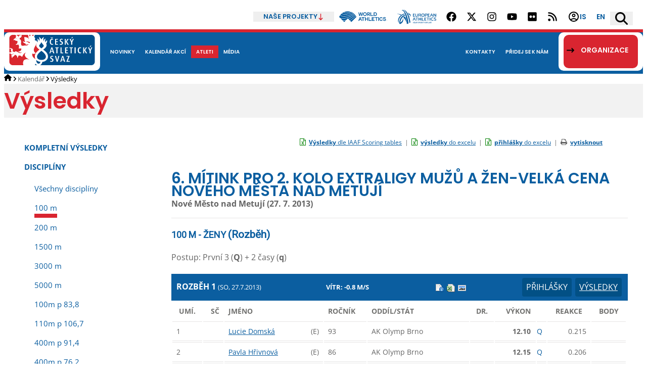

--- FILE ---
content_type: text/html; charset=utf-8
request_url: https://online.atletika.cz/vysledky/16930/40
body_size: 41553
content:

<!DOCTYPE html>
<html>
<head>
    <script id="Cookiebot" src="https://consent.cookiebot.com/uc.js" data-cbid="ad33f172-16d8-4312-907d-e310fd147112" data-blockingmode="auto" type="text/javascript"></script>
    <meta charset="utf-8">
    <title>ČESKÝ ATLETICKÝ SVAZ :: Vysledky</title>
    <meta name="viewport" content="width=device-width, initial-scale=1.0">
    <meta name="description">
    <meta name='keywords' />
    <meta name='robots' content='index,follow' />
    <meta name="author" content="SILLET IT services s.r.o.">
    <link href='/Images/favicon_2.ico' rel='shortcut icon' type='image/x-icon' />
    
    <script src="https://code.jquery.com/jquery-3.1.1.min.js" integrity="sha256-hVVnYaiADRTO2PzUGmuLJr8BLUSjGIZsDYGmIJLv2b8=" crossorigin="anonymous"></script>
    <script src="/Content/jquery.ui.js" type="text/javascript"></script>
    <script src="/Scripts/modernizr-2.6.2.js"></script>

    <link href='https://fonts.googleapis.com/css?family=Source+Sans+Pro:400,200italic,300,300italic,400italic,600,600italic&subset=latin,latin-ext' rel='stylesheet' type='text/css'>
    <link rel="stylesheet" href="https://maxcdn.bootstrapcdn.com/font-awesome/4.4.0/css/font-awesome.min.css">
    <link href="https://fonts.googleapis.com/css?family=Roboto" rel="stylesheet">
    <!-- di -->
    <link rel="stylesheet" href="/Content/Bootstrap.classes.css?v=20251215" />
    <link rel="stylesheet" href="/Content/atletika3.css?v=20251215" />
    <!-- <link rel="stylesheet" href="/Content/site.min.css?v=20251215" /> -->
    <script type="text/javascript" src="/Content/vendor/DataTables/datatables.min.js"></script>
    <script type="text/javascript" src="/Scripts/functions_2024.js?v=20251215"></script>
    <link rel="stylesheet" type="text/css" href="/Content/vendor/DataTables/datatables.min.css?v=20251215" />
    <script src="/Content/scripts.js"></script>

    <script type="text/javascript" src="https://cdn.jsdelivr.net/momentjs/latest/moment.min.js"></script>
    <script type="text/javascript" src="https://cdn.jsdelivr.net/npm/daterangepicker/daterangepicker.min.js"></script>
    <link rel="stylesheet" type="text/css" href="https://cdn.jsdelivr.net/npm/daterangepicker/daterangepicker.css" />

    
    <link href="/Content/atletika-results.css?v=20250523" rel="stylesheet" type="text/css" />
    <link href="/Content/atletika-print.css?v=20250523" rel="stylesheet" type="text/css" media="print" />
    <link rel="stylesheet" href="/Content/jquery.tipsy.css" />


    <!-- Global site tag (gtag.js) - Google Analytics -->
    <script async src="https://www.googletagmanager.com/gtag/js?id=UA-134591079-2"></script>
    <script>
        window.dataLayer = window.dataLayer || [];
        function gtag() { dataLayer.push(arguments); }
        gtag('js', new Date());

        gtag('config', 'UA-134591079-2');
    </script>

</head>
<body>
    
    <header >
    <div class="content-area top-header d-flex justify-content-end align-items-stretch m-h-50">
        <div class="position-relative our-projects d-flex align-items-center">
            <h2 class="d-flex align-items-center m-0">
                <button type="button" class="d-flex align-items-center m-0 border-0 py-0 gap-2">
                    Naše projekty
                    <svg xmlns="http://www.w3.org/2000/svg" xml:space="preserve" fill-rule="evenodd" stroke-linejoin="round" stroke-miterlimit="2" clip-rule="evenodd" viewBox="0 0 512 512" width="13" height="13">
                    <path fill-rule="nonzero" d="M233.387 502.613c12.5 12.5 32.8 12.5 45.3 0l128-128c12.5-12.5 12.5-32.8 0-45.3s-32.8-12.5-45.3 0l-73.4 73.4v-370.7c0-17.7-14.3-32-32-32s-32 14.3-32 32v370.7l-73.4-73.4c-12.5-12.5-32.8-12.5-45.3 0s-12.5 32.8 0 45.3l128 128h.1Z"></path>
                    </svg>
                </button>
            </h2>
            <ul class="position-absolute">
                <li class="page-header-projects__i">
                    <a target="_blank" href="https://www.pohybova-gramotnost.com">
                        Pohybová gramotnost
                    </a>
                </li>
                <li class="page-header-projects__i">
                    <a target="_blank" href="https://www.atletikaprodeti.cz">
                        Atletika pro děti
                    </a>
                </li>
                <li class="page-header-projects__i">
                    <a target="_blank" href="https://www.atletikaprorodinu.cz">
                        Atletika pro rodinu
                    </a>
                </li>
                <li class="page-header-projects__i">
                    <a target="_blank" href="https://www.jsematlet.cz">
                        Jsem atlet
                    </a>
                </li>
                <li class="page-header-projects__i">
                    <a target="_blank" href="https://www.ceskybeh.cz">
                        Český běh
                    </a>
                </li>
            </ul>
        </div>
        <div class="d-flex align-items-center mobile-hidden">
            <a href="https://worldathletics.org" class="px-3 d-flex" target="_blank">
                <svg xmlns="http://www.w3.org/2000/svg" viewBox="0 0 180 40.078" width="95" height="22"><g data-name="Group 1411"><path fill="#0b5ea0" d="M108.182 22.038v13.423h-2.492v-5.676h-6.4v5.676h-2.5V22.038h2.493v5.369h6.4v-5.369Zm4.562 11.026V22.038h-2.492v13.423h10.371v-2.4Zm19.812-8.646v-2.4h-10.213v13.42h10.213v-2.4h-7.72v-3.279h5.5v-2.378h-5.5v-2.973Zm12.278-2.38h-10.558v2.4h4.032v11.026h2.493V24.438h4.033Zm1.717 13.423h2.493V22.038h-2.493ZM95.072 22.038h-11.2v2.4h4.352v11.026h2.493V24.438h4.353Zm65.619 8.224a3.455 3.455 0 0 1-3.361 2.956 4.217 4.217 0 0 1-4.049-4.469 4.3 4.3 0 0 1 4.049-4.557 3.579 3.579 0 0 1 3.361 2.916l2.21-.827a5.7 5.7 0 0 0-5.571-4.595c-3.884 0-6.425 3.092-6.529 6.956l.006.275c.1 3.864 2.639 6.894 6.523 6.894a5.708 5.708 0 0 0 5.571-4.723Zm-81.945-5.439-2.209 5.456a11.786 11.786 0 0 1 3.7-1.65Zm2.406 5.969a9.654 9.654 0 0 0-6.73 4.669h-2.607l5.445-13.423h2.954l5.465 13.423H83.06l-1.907-4.669m93.592-1.546c-.078-.035-7.276-3.128-7.276-3.128-.1-.2-.556-2.257 2.3-2.184a2.924 2.924 0 0 1 2.8 2.47l2.333-.941a5.062 5.062 0 0 0-5.136-3.881c-2.843 0-4.92 1.588-4.92 3.823a3.785 3.785 0 0 0 .789 2.468l7.19 3.211c.013.078.315 2.429-2.862 2.456-1.863.016-3.156-1.157-3.588-3.274l-2.294.823a5.627 5.627 0 0 0 5.881 4.8c3.234 0 5.351-1.968 5.351-4.634a3.164 3.164 0 0 0-.57-2.011m-55.06-14.406V3.812h-2.493v13.426h10.6v-2.4Zm-32.72-11.02-2.435 9.76-2.531-9.76h-2.685l-2.531 9.664-2.4-9.664h-2.57l3.451 13.423h2.992l2.4-9.338 2.4 9.338h2.991L89.49 3.818Zm13.8 6.75a4.182 4.182 0 0 1-4.238 4.429 4.21 4.21 0 0 1-4.315-4.429A4.253 4.253 0 0 1 96.525 6.1a4.215 4.215 0 0 1 4.238 4.468m-11.141 0a6.725 6.725 0 0 0 6.9 6.961 6.7 6.7 0 0 0 6.845-6.961 6.732 6.732 0 0 0-6.845-7 6.757 6.757 0 0 0-6.9 7m22.027-.6a1.7 1.7 0 0 0 1.274-1.831 1.728 1.728 0 0 0-1.274-1.831h-4.029v3.662h4.026m-4.026 2.493v4.779h-2.492V3.812h6.9a4.33 4.33 0 0 1 3.4 4.325 4.33 4.33 0 0 1-3.4 4.324 4.072 4.072 0 0 0 3.3 2.47v2.346a6.233 6.233 0 0 1-4.123-1.6 8.029 8.029 0 0 1-2.068-3.217Zm28.073 2.265a4.608 4.608 0 0 0 3.153-4.212 4.608 4.608 0 0 0-3.153-4.2h-3.687v8.407h3.684m-6.179 2.515V3.814h6.66a6.845 6.845 0 0 1 5.164 6.71 6.42 6.42 0 0 1-5.164 6.712Z"></path><path fill="#0b5ea0" d="m184.264-412.771-.119-.046-3.873-3.874a35.312 35.312 0 0 1 3.528-6.2c2.218 2.079 6.668 4.505 15.354 4.505.306 0 .617 0 .933-.009 14.888-.289 30.215-9.565 33.836-12.255a35.241 35.241 0 0 1 2.925 2.462 116.565 116.565 0 0 1-24.327 12.967 55.658 55.658 0 0 1-16.214 3.786 32.971 32.971 0 0 1-12.043-1.336Zm.139-10.966c.9.982 3.793 2.893 8.883 3.822 4.151.758 11.043 1.042 20.3-1.912a73.522 73.522 0 0 0 19.472-9.459 35.422 35.422 0 0 0-3.386-2.125 62.912 62.912 0 0 1-21.445 7.368 42.094 42.094 0 0 1-6.157.513 23.784 23.784 0 0 1-5.753-.647 9.513 9.513 0 0 1-5.718-3.5q-.112-.163-.177-.276a36.192 36.192 0 0 0-6.022 6.216Zm23.145-9.155a44.918 44.918 0 0 0 15.321-3.168c.081-.036.213-.1.288-.133a35.639 35.639 0 0 0-10.534-1.6 35.233 35.233 0 0 0-14.114 2.931 1.071 1.071 0 0 0 .169.343c1.092 1.431 5.298 1.778 8.87 1.626Zm.528 5.827a60.733 60.733 0 0 0 20.535-6.909 35.108 35.108 0 0 0-4.086-1.76 5.554 5.554 0 0 1-.416.234c-1.932.959-7.412 3.233-16.556 3.637q-.912.04-1.755.04a23.259 23.259 0 0 1-4.448-.371 5.59 5.59 0 0 1-3.5-1.7 2.262 2.262 0 0 1-.291-.529 35.348 35.348 0 0 0-6.314 3.833 5.337 5.337 0 0 0 .76.989c3.63 3.77 11.627 3.207 16.071 2.536Zm-8.827 29.351 6.549-6.549a40.439 40.439 0 0 1-11.167 1.931Zm43.981-22.426c-.509.445-1.062.932-1.656 1.457-4.849 4.277-12.175 10.74-20.6 15.943l5.026 5.026 18.985-18.986a35.166 35.166 0 0 0-1.754-3.44Zm-.54-.9a35.46 35.46 0 0 0-2.137-3.072 130.507 130.507 0 0 1-24.977 15.979l4.646 4.644c8.288-5.075 16.572-12.366 21.037-16.3q.809-.711 1.432-1.251Zm-5.09-6.416c-4.072 3.035-22.892 15-38.627 16.843a41.708 41.708 0 0 1-4.774.264 35.955 35.955 0 0 1-8.519-.938l7.957 7.959a45.522 45.522 0 0 0 13.778-2.554l5.206-5.206 2.182 2.181a135.8 135.8 0 0 0 25.11-16q-1.093-1.331-2.313-2.549Z" transform="translate(-180.271 437.792)"></path><path fill="#0b5ea0" d="M177.793 33.835h-.626v1.682h-.216v-1.682h-.626v-.208h1.469Zm2.206 1.682h-.216v-1.515l-.645 1.515h-.232l-.64-1.507-.005 1.507h-.216v-1.89h.278l.7 1.644.7-1.644h.278Z"></path></g></svg>
            </a>
            <a href="https://www.european-athletics.com" class="px-3 d-flex" target="_blank">
                <svg xmlns="http://www.w3.org/2000/svg" viewBox="116.518 196.232 108.621 40" width="77" height="29"><path d="M164.667 214.25c.78 0 1.3.475 1.3 1.109v.265h-5.771v-8.719h5.459v.264c0 .582-.52 1.11-1.3 1.11h-2.599v2.114h3.223v.317c0 .581-.52 1.109-1.299 1.109h-1.924v2.431h2.911Zm7.748-6.077c0-.634.364-1.268 1.196-1.268h.416v5.126c0 2.007-.78 3.751-3.64 3.751-2.496 0-3.588-1.321-3.588-3.751v-3.858c0-.634.364-1.268 1.196-1.268h.416v4.914c0 1.85.728 2.536 2.028 2.536 1.196 0 2.028-.581 2.028-2.536v-3.646h-.052Zm9.255 7.451c-.728-2.801-2.496-3.593-3.587-3.593-.26 0-.468.052-.572.105v-.158c0-.74.987-1.004 1.559-1.11.936-.158 1.924-.634 1.924-1.585 0-.687-.52-1.057-1.092-1.057h-2.599v7.345h-1.612v-8.666h4.107c1.352 0 2.756.846 2.756 2.431 0 1.109-.78 1.902-1.664 2.378 1.144.792 1.976 2.219 2.392 3.91h-1.612Zm6.344.158c-2.756 0-4.316-1.849-4.316-4.544 0-2.695 1.612-4.544 4.316-4.544 2.704 0 4.263 1.902 4.263 4.544 0 2.748-1.611 4.544-4.263 4.544Zm0-7.662c-1.508 0-2.652 1.004-2.652 3.118 0 2.166 1.144 3.117 2.652 3.117 1.456 0 2.652-.898 2.652-3.117-.052-2.114-1.196-3.118-2.652-3.118Zm7.123 7.504h-1.612v-8.719h4.16c1.664 0 2.6.898 2.6 2.536 0 1.586-1.3 2.907-3.432 2.907-1.3 0-1.404-.74-1.404-1.057v-.159s.312.159.832.159c1.456 0 2.392-.793 2.392-1.902 0-.634-.468-1.163-1.352-1.163h-2.184v7.398Zm10.66-1.374c.779 0 1.299.475 1.299 1.109v.265h-5.771v-8.719h5.459v.264c0 .582-.52 1.11-1.299 1.11h-2.6v2.114h3.223v.317c0 .581-.519 1.109-1.299 1.109h-1.924v2.431h2.912Zm9.151 1.374-.936-2.695c-.572-.423-1.3-.74-2.028-.74-.52 0-.884.159-.988.317 0-.053-.052-.106-.052-.211 0-.687.624-1.11 1.716-1.11.208 0 .52.053.728.106l-.884-2.484c-.052-.105-.156-.211-.312-.211-.208 0-.312.106-.364.211l-2.392 6.817h-1.664l2.912-7.609c.312-.793.572-1.11 1.092-1.11h.78c.468 0 .78.317 1.092 1.11l2.912 7.609h-1.612Zm10.139-8.719v8.719h-1.092c-.26 0-.624-.106-.936-.529l-2.444-3.54a28.457 28.457 0 0 1-1.508-2.431s.052 1.903.052 2.484v3.963h-1.611v-8.666h1.091c.364 0 .728.159.884.476l2.496 3.593a46.081 46.081 0 0 1 1.56 2.378c0-.899-.052-1.797-.052-2.642v-3.752h1.56v-.053Zm-58.6 19.656-.936-2.694c-.572-.423-1.299-.74-2.027-.74-.52 0-.884.158-.988.317v-.212c0-.686.624-1.109 1.716-1.109.207 0 .519.053.727.105l-.883-2.483c-.052-.106-.156-.211-.312-.211-.208 0-.312.105-.364.211l-2.392 6.816h-1.664l2.912-7.609c.312-.792.572-1.109 1.092-1.109h.78c.467 0 .779.317 1.091 1.109l2.912 7.609h-1.664Zm8.32-8.718v.264c0 .581-.52 1.11-1.3 1.11h-1.56v7.344h-1.56v-7.344h-2.912v-.265c0-.634.52-1.109 1.3-1.109h6.032Zm1.144 1.268c0-.634.364-1.268 1.144-1.268h.416v3.487h4.003v-2.219c0-.634.364-1.268 1.144-1.268h.416v8.718h-1.56v-3.751h-4.003v3.751h-1.612v-7.45h.052Zm13.415 6.076c.78 0 1.3.476 1.3 1.11v.264h-5.564v-7.45c0-.634.364-1.268 1.144-1.268h.416v7.344h2.704Zm7.019 0c.78 0 1.3.476 1.3 1.11v.264h-5.771v-8.718h5.459v.264c0 .581-.52 1.11-1.3 1.11h-2.6v2.113h3.224v.317c0 .581-.52 1.11-1.3 1.11h-1.924v2.43h2.912Zm9.412-7.344v.264c0 .581-.52 1.11-1.3 1.11h-1.56v7.344h-1.56v-7.344h-2.86v-.265c0-.634.52-1.109 1.3-1.109h5.98Zm1.143 1.268c0-.634.364-1.268 1.144-1.268h.416v8.718h-1.612v-7.45h.052Zm10.816.053c-.208.37-.52.634-.936.898-.52-.687-1.404-1.057-2.34-1.057-1.768 0-2.756 1.163-2.756 3.171s.988 3.117 2.756 3.117c.728 0 1.3-.264 1.82-.687a.873.873 0 0 1 .52-.158c.364 0 .78.264 1.143.581-.779 1.057-2.027 1.691-3.431 1.691-2.652 0-4.42-1.691-4.42-4.492 0-2.8 1.716-4.544 4.42-4.544 1.248-.052 2.392.476 3.224 1.48Zm6.083.37c-.104 0-.26 0-.364-.106-.52-.317-.884-.423-1.56-.423-.884 0-1.3.476-1.3 1.057 0 .687.52 1.057 1.508 1.321.624.159 1.248.317 1.768.634.78.423 1.248 1.268 1.248 2.167 0 1.426-1.3 2.483-2.964 2.483-1.092 0-2.444-.528-3.328-1.11l.052-.105c.364-.582.728-.687 1.092-.687.052 0 .208.053.26.053.624.317 1.352.528 1.976.528.78 0 1.3-.634 1.3-1.162 0-.582-.416-.899-.936-1.11-.468-.159-1.04-.317-1.508-.476-1.144-.422-2.08-1.215-2.08-2.536 0-1.532 1.144-2.43 2.912-2.43 1.144 0 2.236.475 3.172 1.109-.156.211-.624.793-1.248.793ZM161.442 232.321l-.208 1.426h-.624l.208-1.426-1.04-2.114h.468c.156 0 .26.053.312.211l.624 1.321.988-1.321a.467.467 0 0 1 .363-.158h.468l-1.559 2.061Zm2.755 1.479c-.988 0-1.56-.581-1.56-1.479 0-1.268.78-2.167 1.976-2.167.988 0 1.56.634 1.56 1.48 0 .105 0 .211-.052.37-.156 1.056-.832 1.796-1.924 1.796Zm1.248-2.113c0-.687-.364-1.004-.884-1.004-.676 0-1.248.475-1.248 1.585 0 .687.364.951.936.951.572 0 1.092-.37 1.248-1.268-.052-.106-.052-.159-.052-.264Zm3.484-.952c.052-.264.208-.528.572-.528h.156l-.312 2.061c-.104.792-.468 1.532-1.612 1.532-.884 0-1.352-.423-1.352-1.162 0-.106 0-.265.052-.37l.208-1.533c.052-.264.208-.528.572-.528h.156l-.26 2.008v.317c0 .528.26.74.728.74.468 0 .832-.264.936-1.057l.156-1.48Zm1.3-.528h1.612c.52 0 1.04.317 1.04.846 0 .581-.416.898-.832 1.109.416.317.676.898.728 1.585h-.624c-.156-1.109-.832-1.426-1.248-1.426-.104 0-.208 0-.26.053 0-.318.312-.423.728-.476.416-.053.884-.317.884-.687 0-.211-.156-.37-.416-.37h-1.04l-.416 2.959h-.624l.468-3.593Zm6.551.687c-.052 0-.104 0-.156-.053a1.215 1.215 0 0 0-.623-.158c-.364 0-.572.211-.572.422-.052.265.156.423.52.529.26.053.467.105.675.264.26.158.416.528.364.845-.104.582-.624 1.004-1.299 1.004-.416 0-1.04-.211-1.352-.475l.052-.053c.156-.264.364-.264.468-.264.052 0 .104 0 .104.053.26.158.52.211.78.211.312 0 .571-.264.571-.476.052-.264-.103-.37-.311-.422-.208-.053-.416-.106-.572-.212-.416-.158-.78-.475-.676-1.004.104-.634.572-1.004 1.248-1.004.467 0 .935.212 1.299.476-.052.106-.26.317-.52.317Zm1.196 2.853h-.624l.468-3.54h1.612c.624 0 .988.264.988.793 0 .739-.52 1.374-1.508 1.374-.468 0-.572-.212-.572-.37v-.106s.104.053.312.053c.572 0 1.092-.37 1.092-.793 0-.211-.156-.423-.468-.423h-.884l-.416 3.012Zm4.004.053c-.988 0-1.56-.581-1.56-1.479 0-1.268.78-2.167 1.976-2.167.988 0 1.56.634 1.56 1.48 0 .105 0 .211-.052.37-.104 1.056-.832 1.796-1.924 1.796Zm1.3-2.113c0-.687-.364-1.004-.884-1.004-.676 0-1.248.475-1.248 1.585 0 .687.364.951.936.951.572 0 1.092-.37 1.248-1.268-.052-.106-.052-.159-.052-.264Zm1.3-1.48h1.612c.52 0 1.04.317 1.04.846 0 .581-.416.898-.832 1.109.416.317.676.898.728 1.585h-.624c-.156-1.109-.832-1.426-1.248-1.426-.104 0-.208 0-.26.053 0-.318.312-.423.728-.476.416-.053.884-.317.884-.687 0-.211-.156-.37-.416-.37h-1.04l-.416 2.959h-.624l.468-3.593Zm5.979 0v.106c-.052.264-.259.422-.571.422h-.676l-.416 2.959h-.624l.416-2.959h-1.144v-.105a.569.569 0 0 1 .572-.476h2.443v.053Zm2.132 2.008-.208 1.532h-.624l.468-3.54h2.236v.106c-.052.264-.26.422-.572.422h-1.04l-.104.899h1.352v.105c-.052.265-.26.423-.572.423h-.936v.053Zm3.224 1.585c-.988 0-1.56-.581-1.56-1.479 0-1.268.78-2.167 1.976-2.167.988 0 1.56.634 1.56 1.48 0 .105 0 .211-.052.37-.156 1.056-.832 1.796-1.924 1.796Zm1.3-2.113c0-.687-.364-1.004-.884-1.004-.676 0-1.248.475-1.248 1.585 0 .687.364.951.936.951.572 0 1.092-.37 1.248-1.268-.052-.106-.052-.159-.052-.264Zm1.3-1.48h1.612c.52 0 1.04.317 1.04.846 0 .581-.416.898-.832 1.109.416.317.676.898.728 1.585h-.624c-.156-1.109-.832-1.426-1.248-1.426-.104 0-.208 0-.26.053 0-.318.312-.423.728-.476.416-.053.884-.317.884-.687 0-.211-.156-.37-.416-.37h-1.04l-.416 2.959h-.624l.468-3.593Zm6.187 2.959c.312 0 .52.211.468.423v.105h-2.235l.416-3.011c.052-.265.208-.529.52-.529h.156l-.416 2.959h1.091v.053Zm1.144-2.431c.052-.264.208-.528.52-.528h.156l-.468 3.54h-.624l.416-3.012Zm1.716 1.48-.208 1.532h-.624l.468-3.54h2.236v.106c-.052.264-.26.422-.572.422h-1.04l-.104.899h1.352v.105c-.052.265-.26.423-.572.423h-.936v.053Zm3.536.951c.312 0 .52.211.468.423v.105h-2.34l.468-3.54h2.184v.106c-.052.264-.26.423-.572.423h-1.04l-.104.845h1.3v.106c-.052.264-.26.422-.572.422h-.728l-.156 1.004h1.092v.106ZM127.957 209.442c-5.303-1.797-11.439-1.638-11.439-1.638v.422c5.356.317 9.359 2.695 9.359 2.695 1.092-.845 2.08-1.479 2.08-1.479ZM146.678 206.587c1.508-.158 2.964-.158 4.732.423 0 0-1.144-1.374-3.068-1.744-1.04-.211-2.028-.158-2.444-.158-.052 0 .468.898.78 1.479ZM151.511 208.12c-1.56-.581-3.691-.264-4.159-.158l1.04 2.166s1.819-.105 2.807.37c.988.423 1.716 3.012-.884 5.125l.104.423s2.964-1.215 3.224-4.28c.208-1.691-.572-3.117-2.132-3.646ZM139.868 218.424c-1.56-1.691-3.588-3.752-3.588-3.752s-1.56 1.004-3.016 2.272c0 0 4.784 5.02 8.008 13.315h.312c-.572-4.914-1.716-11.835-1.716-11.835Z" style="fill:#0b5ea0"></path><path d="M131.804 196.707c-2.496-.687-2.08 2.431-2.08 2.325l.26.159c.156-.476.468-1.374 1.664-.793.988.476 3.067 2.484 4.887 6.447 3.016 6.393 4.368 10.99 6.552 30.805 0 0 1.196-.053 2.444-.37 1.352-.317 2.287-.793 2.287-.793-1.663-12.945-4.835-24.464-9.307-31.228-2.08-3.17-4.731-6.023-6.707-6.552Z" style="fill:#0b5ea0"></path><path d="M153.123 231.422c-2.184-13.209-5.252-22.298-10.712-29.537-2.131-2.8-4.887-4.755-6.759-5.336-1.092-.317-2.236-.317-2.236-.317 2.132.634 4.524 2.747 7.228 6.763 3.119 4.755 7.279 13.738 9.671 30.33 0 0 .936-.529 1.56-.952l1.248-.951ZM123.017 219.375c3.639-6.552 9.619-9.405 13.935-10.832-.208-.581-.52-1.268-.728-1.796-3.276 1.004-9.204 3.117-13.623 8.612-4.524 5.654-4.108 11.678-3.744 13.95.312 1.849 1.456 3.329 1.456 3.329-.052-2.167-.728-7.133 2.704-13.263Z" style="fill:#0b5ea0"></path><path d="M132.689 219.27c-.728 5.76-3.536 10.779-8.06 12.576.832-4.914 3.276-14.689 13.623-19.445-.208-.74-.572-1.743-.728-2.272-10.919 3.752-15.13 12.681-15.598 24.095l2.079 2.008c7.228-2.854 10.14-7.926 9.048-17.226l-.364.264Z" style="fill:#0b5ea0"></path></svg>
            </a>
        </div>
        <div class="social-networks d-flex gap-2 align-items-stretch mobile-hidden">
            <ul class="d-flex m-0 p-0 align-items-stretch">
                <li class="d-flex m-0 p-0">
                    <a target="_blank" href="https://www.facebook.com/czatletika/" title="Facebook" class="px-3 d-flex align-items-center">
                        <svg xmlns="http://www.w3.org/2000/svg" viewBox="0 0 512 512" width="20" height="20"><path d="M504 256C504 119 393 8 256 8S8 119 8 256c0 123.78 90.69 226.38 209.25 245V327.69h-63V256h63v-54.64c0-62.15 37-96.48 93.67-96.48 27.14 0 55.52 4.84 55.52 4.84v61h-31.28c-30.8 0-40.41 19.12-40.41 38.73V256h68.78l-11 71.69h-57.78V501C413.31 482.38 504 379.78 504 256z"></path></svg>
                    </a>
                </li>
                <li class="d-flex m-0 p-0">
                    <a target="_blank" href="https://twitter.com/CzechAthletics" title="X (Twitter)" class="px-3 d-flex align-items-center">
                        <svg xmlns="http://www.w3.org/2000/svg" viewBox="0 0 512 512" width="20" height="20"><path d="M389.2 48h70.6L305.6 224.2 487 464H345L233.7 318.6 106.5 464H35.8L200.7 275.5 26.8 48H172.4L272.9 180.9 389.2 48zM364.4 421.8h39.1L151.1 88h-42L364.4 421.8z"></path></svg>
                    </a>
                </li>
                <li class="d-flex m-0 p-0">
                    <a target="_blank" href="https://www.instagram.com/czatletika/" title="Instagram" class="px-3 d-flex align-items-center">
                        <svg xmlns="http://www.w3.org/2000/svg" viewBox="0 0 448 512" width="20" height="20"><path d="M224.1 141c-63.6 0-114.9 51.3-114.9 114.9s51.3 114.9 114.9 114.9S339 319.5 339 255.9 287.7 141 224.1 141zm0 189.6c-41.1 0-74.7-33.5-74.7-74.7s33.5-74.7 74.7-74.7 74.7 33.5 74.7 74.7-33.6 74.7-74.7 74.7zm146.4-194.3c0 14.9-12 26.8-26.8 26.8-14.9 0-26.8-12-26.8-26.8s12-26.8 26.8-26.8 26.8 12 26.8 26.8zm76.1 27.2c-1.7-35.9-9.9-67.7-36.2-93.9-26.2-26.2-58-34.4-93.9-36.2-37-2.1-147.9-2.1-184.9 0-35.8 1.7-67.6 9.9-93.9 36.1s-34.4 58-36.2 93.9c-2.1 37-2.1 147.9 0 184.9 1.7 35.9 9.9 67.7 36.2 93.9s58 34.4 93.9 36.2c37 2.1 147.9 2.1 184.9 0 35.9-1.7 67.7-9.9 93.9-36.2 26.2-26.2 34.4-58 36.2-93.9 2.1-37 2.1-147.8 0-184.8zM398.8 388c-7.8 19.6-22.9 34.7-42.6 42.6-29.5 11.7-99.5 9-132.1 9s-102.7 2.6-132.1-9c-19.6-7.8-34.7-22.9-42.6-42.6-11.7-29.5-9-99.5-9-132.1s-2.6-102.7 9-132.1c7.8-19.6 22.9-34.7 42.6-42.6 29.5-11.7 99.5-9 132.1-9s102.7-2.6 132.1 9c19.6 7.8 34.7 22.9 42.6 42.6 11.7 29.5 9 99.5 9 132.1s2.7 102.7-9 132.1z"></path></svg>
                    </a>
                </li>
                <li class="d-flex m-0 p-0">
                    <a target="_blank" href="https://www.youtube.com/&#64;CzechAthletics/featured" title="YouTube" class="px-3 d-flex align-items-center">
                        <svg xmlns="http://www.w3.org/2000/svg" viewBox="0 0 576 512" width="20" height="20"><path d="M549.655 124.083c-6.281-23.65-24.787-42.276-48.284-48.597C458.781 64 288 64 288 64S117.22 64 74.629 75.486c-23.497 6.322-42.003 24.947-48.284 48.597-11.412 42.867-11.412 132.305-11.412 132.305s0 89.438 11.412 132.305c6.281 23.65 24.787 41.5 48.284 47.821C117.22 448 288 448 288 448s170.78 0 213.371-11.486c23.497-6.321 42.003-24.171 48.284-47.821 11.412-42.867 11.412-132.305 11.412-132.305s0-89.438-11.412-132.305zm-317.51 213.508V175.185l142.739 81.205-142.739 81.201z"></path></svg>
                    </a>
                </li>
                <li class="d-flex m-0 p-0">
                    <a target="_blank" href="https://www.flickr.com/photos/54143785@N02/sets/" title="Flickr" class="px-3 d-flex align-items-center">
                        <svg xmlns="http://www.w3.org/2000/svg" viewBox="0 0 448 512" width="20" height="20"><path d="M400 32H48C21.5 32 0 53.5 0 80v352c0 26.5 21.5 48 48 48h352c26.5 0 48-21.5 48-48V80c0-26.5-21.5-48-48-48zM144.5 319c-35.1 0-63.5-28.4-63.5-63.5s28.4-63.5 63.5-63.5 63.5 28.4 63.5 63.5-28.4 63.5-63.5 63.5zm159 0c-35.1 0-63.5-28.4-63.5-63.5s28.4-63.5 63.5-63.5 63.5 28.4 63.5 63.5-28.4 63.5-63.5 63.5z"></path></svg>
                    </a>
                </li>
                <li class="d-flex m-0 p-0">
                    <a target="_blank" href="/rss/" title="RSS" class="px-3 d-flex align-items-center">
                        <svg xmlns="http://www.w3.org/2000/svg" viewBox="0 0 448 512" width="20" height="20"><path d="M0 64C0 46.3 14.3 32 32 32c229.8 0 416 186.2 416 416c0 17.7-14.3 32-32 32s-32-14.3-32-32C384 253.6 226.4 96 32 96C14.3 96 0 81.7 0 64zM128 416c0 35.3-28.7 64-64 64s-64-28.7-64-64s28.7-64 64-64s64 28.7 64 64zM32 160c159.1 0 288 128.9 288 288c0 17.7-14.3 32-32 32s-32-14.3-32-32c0-123.7-100.3-224-224-224c-17.7 0-32-14.3-32-32s14.3-32 32-32z"></path></svg>
                    </a>
                </li>
            </ul>
        </div>
        <div class="page-header-submenu d-flex">
            <div class="d-flex ">
                <a target="_blank" href="https://is.atletika.cz" title="Informační systém ČAS" class="px-3 d-flex justify-content-center align-items-center">
                    <svg xmlns="http://www.w3.org/2000/svg" height="24" viewBox="0 -960 960 960" width="24"><path d="M234-276q51-39 114-61.5T480-360q69 0 132 22.5T726-276q35-41 54.5-93T800-480q0-133-93.5-226.5T480-800q-133 0-226.5 93.5T160-480q0 59 19.5 111t54.5 93Zm246-164q-59 0-99.5-40.5T340-580q0-59 40.5-99.5T480-720q59 0 99.5 40.5T620-580q0 59-40.5 99.5T480-440Zm0 360q-83 0-156-31.5T197-197q-54-54-85.5-127T80-480q0-83 31.5-156T197-763q54-54 127-85.5T480-880q83 0 156 31.5T763-763q54 54 85.5 127T880-480q0 83-31.5 156T763-197q-54 54-127 85.5T480-80Zm0-80q53 0 100-15.5t86-44.5q-39-29-86-44.5T480-280q-53 0-100 15.5T294-220q39 29 86 44.5T480-160Zm0-360q26 0 43-17t17-43q0-26-17-43t-43-17q-26 0-43 17t-17 43q0 26 17 43t43 17Zm0-60Zm0 360Z"></path></svg>
                    IS
                </a>
            </div>
            <div class="d-flex">
                <a href="https://www.atletika.cz/en/" hreflang="en" title="English" class="px-3 d-flex justify-content-center align-items-center">
                    en
                </a>
            </div>
            <script src="https://atletika.searchready.cz/serp-dist/searchready.bundle.js?clientConfigURL=https://atletika.searchready.cz/api/serp/config/full-serp-cs.json" defer nonce="7cd3dSyo84AUaouIBH8ECg=="></script>
            <div class="d-flex align-items-center search-box search-ready-toggle page-header-search">
                <button type="button" title="Vyhledávání" class="d-flex align-items-center px-3">
                    <svg xmlns="http://www.w3.org/2000/svg" viewBox="0 0 512 512" width="25" height="25"><path d="M416 208c0 45.9-14.9 88.3-40 122.7L502.6 457.4c12.5 12.5 12.5 32.8 0 45.3s-32.8 12.5-45.3 0L330.7 376c-34.4 25.2-76.8 40-122.7 40C93.1 416 0 322.9 0 208S93.1 0 208 0S416 93.1 416 208zM208 352c79.5 0 144-64.5 144-144s-64.5-144-144-144S64 128.5 64 208s64.5 144 144 144z"></path></svg>

                </button>
            </div>
        </div>
    </div>
    <div class="d-flex position-relative justify-content-center page-header-main align-items-stretch">
        <div class="content-area d-flex align-items-center justify-content-between flex-1">
            <div class="page-header-logo">
                <a href="https://www.atletika.cz">
                    <svg xmlns="http://www.w3.org/2000/svg" id="Vrstva_2" data-name="Vrstva 2" viewBox="0 0 426.31 151.34" width="170" height="60"><defs><style>
                                                                                                                                                             .cls-1 {
                                                                                                                                                                 fill: #d9272e
                                                                                                                                                             }

                                                                                                                                                             .cls-1, .cls-2, .cls-3 {
                                                                                                                                                                 stroke-width: 0
                                                                                                                                                             }

                                                                                                                                                             .cls-2 {
                                                                                                                                                                 fill: #fff
                                                                                                                                                             }

                                                                                                                                                             .cls-3 {
                                                                                                                                                                 fill: #004f8b
                                                                                                                                                             }
                    </style></defs><g id="Vrstva_1-2" data-name="Vrstva 1"><path d="M197.86 6.34h219.33V142.3H197.86z" class="cls-2"></path><path d="M45.9 16.84c.07-2.42.24-5.99.7-9.23.79-5.56 5.79-4.48 8.33-4.69 1.64-.14 1.55-1.77 1.28-2.91H36.49a17.04 17.04 0 0 1 1.9 4.09c6.27.04 7.38 8.24 7.51 12.75ZM5.8 87.94c2.9-2.65 6.17-2.93 10.25-1.03-2.13-1.15-3.11-1.76-5.8-3.63-4.61-3.2-1.4-7.19-.45-9.55.95-2.36-3.18-2.63-3.18-2.63-.47-5.58-6.09-1.76-6.09-1.76 2.43-8.6 9.64-.8 9.64-.8s2.24-1.85 5.35 2.14c3.27 4.21.18 11.61.18 11.61l10.82 4.3c1.97-9.53 16.85.7 16.85.7l-.25-.17c16.77 11.27 20.23-4.39 20.23-4.39-7.92 11.51-18.88-.84-18.88-.84 13.42 3.47 15.35-7.45 16.34-13.6-7.07-1.47-14.03-1.07-14.03-1.07 5.74-12.78-2.41-19.54-2.41-19.54-7.77 3.31-12.8-.1-12.8-.1 11.84-2.11 9.37-16.66 9.37-16.66-2.16-1.27-4.78-1.26-9.51-2.3-4.75-1.03-4.08-4.62-4.08-4.62-3.49-1.29-5.31 3.95-5.31 3.95-3.21-6.79 3.8-8.08 3.8-8.08 4.14-10.15 17.66 5.81 17.66 5.81s-.36-2.57-8.23-8.98c-7.87-6.4-.72-9.57-.72-9.57C34.68.52 29.01.04 26.23 0h-9.22C7.61 0 0 7.61 0 17.01v72.22c.97-1.33 2.71-2.11 5.8-1.29Zm94.98-52.35c-5.1-3.95-17.5-2.48-17.5-2.48l-.29 1.13c4.44.07 8.48 1.9 11.39 4.13 4.86 3.72 8.18 3.02 8.54 1.31.28-1.33-.78-3.03-2.14-4.09ZM99.53 7.67c1.86-.59 3.22-1.11 6.62-1.62-1.48-2.19-.82-4.35.34-6.06h-9.86c5.14 2.63 3.49 6.58 2.9 7.67Z" class="cls-1"></path><path d="M60.19 8.23c-2.09 6.63-8.63 6.89-8.63 6.89l-.61 8.49c9.4-2.52 6.94 15.37 6.94 15.37l.04-.3C55.4 58.72 69 55.06 71.68 54.45c4.65-1.05 7.98-1.29 13.92-1.5 10.3-.36 10.5-8.04 10.5-8.04S87.98 50 82.65 47.88c-2.7-1.08-2.2-2.72-.35-4.25-2.81-.91-15.34-5.28-13.36-10.89 0 0 3.75 3.52 9.8 1.98.53-.13 1.05-.23 1.57-.31-6.83-6.68-3.71-13.23-3.71-13.23s-2.15-4.47-2.36-6.21c-.86-7.06 13.69-1.48 18.06.35-.59.48-1.02 1.14-1.22 1.89.52-.61 1.28-1.01 2.14-1.01 1.56 0 2.82 1.26 2.82 2.81a2.8 2.8 0 0 1-2.17 2.73 3.666 3.666 0 0 0 4.42-3.59c0-2.03-1.64-3.67-3.67-3.67-.34 0-.67.05-.98.13.34-1.21 1.39-2.18 2.84-2.96L93.21-.02H60c-.15.55-.28.9-.28.9s1.98 2.5.45 7.33Zm53.65-2.49c2.68.13 6.59.6 6.59.6-.84-3.15 1.26-5.16 3.33-6.34h-10.2c1.56 2.47.88 4.62.28 5.74Zm37.45 67.81c-.07-.05-.14-.09-.2-.14 0 0-24.83-15.06-14.41-29.88 0 0-1.15-.89-2.39-2.69-.1 4.01-1.48 8.79-5.1 14.31-17.62 26.8 2.12 35.82 2.12 35.82-8.28 7.06-17.19 1.55-17.19 1.55-3.92 16.48 11.62 26.61 17.51 29.8-1.6-2.33-2.76-4.91-3.45-7.74-4.61-18.98 10.86-32.3 23.1-41.02Zm-46.68 51.47c-3.77-1.55-20.58-8.86-24.98-17.88-6.31-12.95 1.56-16.88 5.43-17.96-12.34-3.78-21.48 20.72-21.48 20.72-8.84-10.87-18.54-6.62-18.54-6.62-.54 8.44-5.85 11.39-5.85 11.39 3.44-11.52-10.67-15.86-10.67-15.86-2.11 1.37-3.27 3.7-6.33 7.47-3.05 3.77-5.96 1.57-5.96 1.57-2.72 2.54-.35 6.38-.35 6.38-7.51-.18-4.01-6.89-4.01-6.89-7.21-8.26 13.12-13.16 13.12-13.16s-3.26-2.08-11.69 2.37c-5.13 2.71-6.79-3.53-6.79-3.53-3.66-1.89-5.55-1.36-6.52-.3v41.61c0 9.39 7.61 17.01 17.01 17.01h53.06c-8.66-38.19 26.12-29.05 34.54-26.32Z" class="cls-1"></path><path d="M159.48 146.6c2.6-3.12 4.34-7.29 5.12-11.92 2.82-.21 7.65-.85 12.15-3 8.01-3.83 13.37-9.52 15.22-17.11 4.61-18.98-10.86-32.3-23.1-41.02.07-.05.14-.09.21-.14 0 0 24.83-15.06 14.4-29.88 0 0 7.04-5.46 5-16.67 0 0-6.57 3.14-8.74 11.27 0 0-3.75-14.56 2.71-19.2 0 0-12.68 1-9.96 13.47 0 0-6.79-8.68.53-22.25 0 0-9.6 4.63-12.93 13.39-3.33-8.76-12.93-13.39-12.93-13.39 7.32 13.57.53 22.25.53 22.25 2.71-12.46-9.96-13.47-9.96-13.47 6.47 4.64 2.71 19.2 2.71 19.2-2.17-8.13-8.74-11.27-8.74-11.27-.22 1.23-.33 2.37-.36 3.46-2.12-3.27-4.61-4.94-4.61-4.94s5.51-9.84-2.64-14.37l2.78-11.02h-3.1c-2.08 1.18-4.17 3.19-3.33 6.34 0 0-3.91-.47-6.59-.6.6-1.12 1.28-3.26-.28-5.74h-7.07c-1.15 1.71-1.81 3.87-.34 6.06-3.4.51-4.76 1.02-6.62 1.62.59-1.1 2.25-5.05-2.9-7.67h-3.4l3.27 11.67c-1.45.78-2.5 1.75-2.84 2.96.31-.08.64-.13.98-.13 2.03 0 3.67 1.64 3.67 3.67a3.666 3.666 0 0 1-4.42 3.59c1.25-.29 2.17-1.4 2.17-2.73 0-1.55-1.26-2.81-2.82-2.81-.86 0-1.62.4-2.14 1.01.2-.74.63-1.41 1.22-1.89-4.37-1.83-18.92-7.41-18.06-.35.21 1.74 2.36 6.21 2.36 6.21s-3.13 6.55 3.71 13.23c-.52.08-1.04.17-1.57.31-6.06 1.54-9.8-1.98-9.8-1.98-1.98 5.61 10.55 9.98 13.36 10.89-1.85 1.52-2.34 3.17.35 4.25 5.33 2.12 13.45-2.97 13.45-2.97s-.21 7.67-10.5 8.04c-5.94.21-9.27.46-13.92 1.5-2.68.6-16.28 4.27-13.75-15.77l-.04.3s2.46-17.89-6.94-15.37l.61-8.49s6.54-.26 8.63-6.89c1.53-4.83-.45-7.33-.45-7.33s.13-.35.28-.9h-3.82c.27 1.14.36 2.77-1.28 2.91-2.54.21-7.54-.86-8.33 4.69-.46 3.24-.63 6.81-.7 9.23-.13-4.51-1.23-12.71-7.51-12.75 0 0-.59-2.07-1.9-4.09H26.25c2.78.04 8.45.52 8.3 7.13 0 0-7.15 3.17.72 9.57 7.87 6.41 8.23 8.98 8.23 8.98S29.98 9.73 25.84 19.88c0 0-7.02 1.29-3.8 8.08 0 0 1.81-5.24 5.31-3.95 0 0-.67 3.58 4.08 4.62 4.74 1.04 7.35 1.03 9.51 2.3 0 0 2.47 14.55-9.37 16.66 0 0 5.03 3.42 12.8.1 0 0 8.15 6.76 2.41 19.54 0 0 6.95-.4 14.03 1.07-.99 6.15-2.93 17.07-16.34 13.6 0 0 10.97 12.35 18.88.84 0 0-3.46 15.66-20.23 4.39l.25.17s-14.87-10.23-16.85-.7L15.7 82.3s3.1-7.4-.18-11.61c-3.11-3.99-5.35-2.14-5.35-2.14s-7.21-7.8-9.64.8c0 0 5.62-3.82 6.09 1.76 0 0 4.13.27 3.18 2.63-.96 2.36-4.16 6.35.45 9.55 2.69 1.87 3.67 2.48 5.8 3.63-4.08-1.91-7.36-1.62-10.25 1.03-3.09-.82-4.83-.04-5.8 1.29v3.5c.97-1.06 2.86-1.59 6.52.3 0 0 1.66 6.23 6.79 3.53C21.74 92.12 25 94.2 25 94.2s-20.33 4.91-13.12 13.16c0 0-3.5 6.71 4.01 6.89 0 0-2.36-3.83.35-6.38 0 0 2.9 2.2 5.96-1.57 3.06-3.77 4.22-6.11 6.33-7.47 0 0 14.11 4.34 10.67 15.86 0 0 5.31-2.96 5.85-11.39 0 0 9.7-4.25 18.54 6.62 0 0 9.14-24.5 21.48-20.72-3.87 1.08-11.74 5-5.43 17.96 4.4 9.02 21.21 16.33 24.98 17.88-8.42-2.72-43.2-11.87-34.54 26.32h58.2c-.04-2.57.52-5.08 1.88-7.45 2.15 3.25 4.9 5.87 8.17 7.45h15.07c2.31-1.08 4.36-2.66 6.09-4.74ZM102.92 39.68c-.36 1.71-3.67 2.41-8.54-1.31-2.91-2.23-6.95-4.06-11.39-4.13l.29-1.13s12.4-1.46 17.5 2.48c1.36 1.06 2.42 2.76 2.14 4.09Zm79.12 72.48c-2.32 9.52-12.4 13.11-21.87 13.02-7.66-.25-19.41-2.15-22.05-13.02-2.85-11.7 10.64-24.06 21.96-32.46 11.33 8.4 24.81 20.76 21.96 32.46Zm-23.78-72.21c.77-1.4 1.37-2.74 1.82-4.05.45 1.3 1.05 2.65 1.82 4.05 4.51 8.15 9.71 9.84 9.71 15.06 0 3.59-5.81 8.01-11.29 12.24-.08.06-.17.12-.25.18-.08-.06-.17-.12-.25-.18-5.48-4.23-11.29-8.65-11.29-12.24 0-5.22 5.2-6.91 9.72-15.06Zm-30.07 74.63c.69 2.83 1.85 5.41 3.45 7.74-5.9-3.19-21.43-13.32-17.51-29.8 0 0 8.91 5.51 17.19-1.55 0 0-19.74-9.01-2.12-35.82 3.63-5.52 5-10.29 5.1-14.31 1.24 1.8 2.39 2.69 2.39 2.69-10.43 14.81 14.41 29.88 14.41 29.88.07.04.14.09.2.14-12.24 8.73-27.71 22.05-23.1 41.02Zm24.2 26.12c-1.73 2.08-3.95 3.09-6.79 3.09h-.02c-5.53 0-11.49-7.14-11.7-18.69 2.5 2.67 5.69 4.9 9.52 6.6 4.48 1.98 9.63 2.72 11.8 2.96-.57 2.39-1.52 4.48-2.82 6.04Z" class="cls-2"></path><path d="M159.83 67.25c.08.06.17.12.25.18.08-.06.17-.12.25-.18 5.48-4.23 11.29-8.65 11.29-12.24 0-5.22-5.2-6.91-9.71-15.06-.77-1.4-1.37-2.74-1.82-4.05a27.19 27.19 0 0 1-1.82 4.05c-4.51 8.15-9.72 9.84-9.72 15.06 0 3.59 5.81 8.01 11.29 12.24Zm-21.71 44.91c2.64 10.87 14.39 12.77 22.05 13.02 9.47.08 19.55-3.5 21.87-13.02 2.85-11.7-10.63-24.06-21.96-32.46-11.33 8.4-24.81 20.76-21.96 32.46Zm-4.23 12.93c.21 11.55 6.17 18.68 11.7 18.69h.02c2.84 0 5.05-1.01 6.79-3.09 1.3-1.55 2.26-3.65 2.82-6.04-2.18-.24-7.33-.98-11.8-2.96-3.83-1.7-7.02-3.93-9.52-6.6Zm-3.75 18.8c-1.36 2.37-1.92 4.89-1.88 7.45h10.05c-3.27-1.58-6.02-4.2-8.17-7.45Zm81.91-76.64h-.08s-.13 1.36-.81 3.53l-3.15 10.3h7.83l-3.02-10.3c-.64-2.16-.77-3.53-.77-3.53Zm54.15 42.54h-.08s-.13 1.36-.81 3.53l-3.14 10.29H270l-3.02-10.29c-.64-2.17-.76-3.53-.76-3.53Z" class="cls-3"></path><path d="M409.31 0H126.87l-2.78 11.02c8.14 4.53 2.64 14.37 2.64 14.37s2.48 1.67 4.61 4.94c.03-1.09.14-2.24.36-3.46 0 0 6.57 3.14 8.74 11.27 0 0 3.76-14.56-2.71-19.2 0 0 12.67 1 9.96 13.47 0 0 6.79-8.68-.53-22.25 0 0 9.6 4.63 12.93 13.39 3.33-8.76 12.93-13.39 12.93-13.39-7.32 13.57-.53 22.25-.53 22.25-2.72-12.46 9.96-13.47 9.96-13.47-6.47 4.64-2.71 19.2-2.71 19.2 2.17-8.13 8.74-11.27 8.74-11.27 2.05 11.21-5 16.67-5 16.67 10.43 14.81-14.4 29.88-14.4 29.88-.07.04-.14.09-.21.14 12.24 8.73 27.71 22.05 23.1 41.02-1.85 7.6-7.21 13.29-15.22 17.11-4.5 2.15-9.33 2.79-12.15 3-.77 4.62-2.52 8.79-5.12 11.92-1.73 2.07-3.78 3.66-6.09 4.74H409.3c9.39 0 17.01-7.62 17.01-17.01V17.01C426.31 7.62 418.7 0 409.3 0Zm-5.12 54.32c.85-.51 2-.81 2.98-.81s1.83.25 2.12.89l-5.19 5.87h-2.85l2.94-5.95ZM312.1 11.78c.85-.51 2-.81 2.98-.81s1.83.26 2.13.89l-5.19 5.87h-2.85l2.94-5.96Zm-35.57 8.17h5.4V33.3h.08l8.38-13.35h5.53l-9.14 13.52 9.66 15.73h-6.04l-8.38-14.8h-.08v14.8h-5.4V19.94Zm14.88 54.99v3.57h-7.86v9.62h8.84v3.62h-14.25V62.49h14.25v3.62h-8.84v8.85h7.86ZM268.7 88.13v3.62h-13.52V62.49h5.45v25.65h8.08ZM229.36 66.1v-3.61h16.33v3.61h-5.48v25.65h-5.4V66.1h-5.45Zm-1.14-46.15h14.25v3.61h-8.85v8.85h7.87v3.57h-7.87v9.61h8.85v3.62h-14.25V19.95Zm-20.89-8.42 4.63 3.36 4.59-3.36L218 12.8l-4.38 4.38c-.47.47-1.06.72-1.7.72s-1.19-.25-1.66-.72l-4.34-4.38 1.4-1.27Zm5.49 8c2.72 0 4.63.64 6.04 1.62l-1.19 3.27c-.81-.55-2.04-1.02-3.74-1.02-5.06 0-6.8 5.53-6.8 11.14s1.95 10.97 6.72 10.97c1.7 0 2.72-.38 3.74-1.02l1.28 3.44c-1.4 1.11-3.4 1.66-6.08 1.66-7.48 0-11.23-6.89-11.23-15.01s3.83-15.05 11.27-15.05Zm-2.08 115.13c-3.53 0-5.66-.6-7.23-1.62l1.32-3.78c1.02.68 2.68 1.36 4.89 1.36 2.89 0 4.68-1.78 4.68-4.51 0-2.22-1.28-3.57-4.55-4.93-4.76-2.04-6.04-5.1-6.04-8 0-4.63 3.36-8.59 8.76-8.59 2.93 0 5.1.68 6.42 1.66l-1.19 3.31c-1.02-.64-2.64-1.32-4.51-1.32-2.72 0-4.21 1.66-4.21 4.25s1.87 3.75 4.42 4.81c5.78 2.38 6.59 5.66 6.59 8.46 0 5.27-3.91 8.88-9.36 8.88Zm8.12-42.91-2.25-7.53h-9.44l-2.34 7.53h-4.85l9.69-29.26h5.11l9.65 29.26h-5.57Zm22.04 42.53h-4.68l-8.8-29.26h5.74l4.76 18.8c.42 1.65.76 3.7.76 3.7h.08s.34-2.04.77-3.7l4.85-18.8h5.15l-8.63 29.26Zm16.5-98.17c-4.76-2.04-6.04-5.11-6.04-8 0-4.64 3.36-8.59 8.76-8.59 2.94 0 5.11.68 6.42 1.66l-1.19 3.31c-1.02-.64-2.64-1.32-4.51-1.32-2.72 0-4.21 1.66-4.21 4.26s1.87 3.74 4.42 4.8c5.78 2.38 6.59 5.66 6.59 8.47 0 5.27-3.91 8.89-9.36 8.89-3.53 0-5.66-.6-7.23-1.62l1.32-3.78c1.02.68 2.68 1.36 4.89 1.36 2.89 0 4.68-1.79 4.68-4.51 0-2.21-1.28-3.57-4.55-4.93Zm15.61 98.17-2.25-7.53h-9.44l-2.34 7.53h-4.85l9.7-29.26h5.1l9.65 29.26h-5.57Zm28.35 0h-16.93l9.95-25.64h-9.14v-3.62h15.87l-9.7 25.65h9.96v3.61Zm15.29-68.18h-5.48v25.65h-5.4V66.1h-5.44v-3.61h16.33v3.61Zm-2.84-29.52v12.63h-5.4V36.58l-7.87-16.63h5.83l5.02 12.12h.08l5.19-12.12h5.1l-7.95 16.63Zm17.11 55.17h-5.45V62.49h5.45v29.26Zm22.62-3.7c1.7 0 2.68-.38 3.7-1.02l1.28 3.49c-1.4 1.06-3.44 1.62-6.08 1.62-7.48 0-11.23-6.85-11.23-15.01s3.83-15.06 11.27-15.06c2.72 0 4.63.64 6.03 1.66l-1.19 3.23c-.85-.51-2.04-1.02-3.78-1.02-5.02 0-6.72 5.53-6.72 11.14s1.96 10.97 6.72 10.97Zm28.4 3.7-8.38-14.8h-.09v14.8h-5.4V62.49h5.4v13.36h.09l8.38-13.36h5.53l-9.14 13.52 9.65 15.74h-6.04Zm23.96-12.63v12.63h-5.4V79.12l-7.87-16.63h5.83l5.02 12.12h.09l5.18-12.12h5.11l-7.95 16.63Z" class="cls-3"></path></g></svg>
                </a>
            </div>
            <div class="page-header-main-menu d-flex">
                <div class="flex-1 px-3">
                    <nav class="visibility-normal">
                        <ul>
                            <li>
                                <a href="https://www.atletika.cz/novinky/"><span>Novinky</span></a>
                                <div> 
                                    <ul>
                                        <li><a href="https://www.atletika.cz/novinky/"><span>Aktuality</span></a></li>
                                        <li><a href="https://www.atletika.cz/newsfeed/kratce/"><span>Krátce</span></a></li>
                                        <li><a href="https://www.atletika.cz/newsfeed/cas-informuje/"><span>ČAS informuje</span></a></li>
                                        <li><a href="https://www.atletika.cz/newsfeed/"><span>Newsfeed</span></a> </li>
                                    </ul>
                                </div>
                            </li>
                            <li>
                                <a href="/kalendar" class="">
                                    <span>Kalendář Akcí</span>
                                </a>
                            </li>
                            <li>
                                <a href="/atleti/registr-atletu" class="active"><span>Atleti</span></a>
                                <div>
                                    <ul>
                                        <li><a href="/statistiky/"><span>Statistiky</span></a></li>
                                        <li><a href="https://www.atletika.cz/organizace/reprezentace"><span>Reprezentace</span></a></li>
                                        <li><a href="https://www.atletika.cz/zpravodajstvi/atleti/medailony-atletu"><span>Medailony atletů</span></a></li>
                                    </ul>
                                </div>
                            </li>
                            <li>
                                <a href="https://www.atletika.cz/media/"><span>Média</span></a>
                                <div>
                                    <ul>
                                        <li><a href="https://www.atletika.cz/fotogalerie/"><span>Fotogalerie</span></a></li>
                                        <li><a href="https://www.atletika.cz/videa/"><span>Videa</span></a></li>
                                        <li><a href="https://www.atletika.cz/casopis/"><span>Časopis</span></a></li>
                                        <li><a href="https://www.atletika.cz/podcast/"><span>Podcast</span></a></li>
                                    </ul>
                                </div>
                            </li>
                        </ul>
                    </nav>
                    <nav class="visibility-switched">
                        <ul>
                            <li>
                                <a href="https://www.atletika.cz/organizace/o-nas/"><span>O nás</span></a>
                                <div>
                                    <ul>
                                        <li><a href="https://www.atletika.cz/organizace/o-nas/historie/"><span>Historie</span></a></li>
                                        <li><a href="https://www.atletika.cz/organizace/o-nas/struktura/"><span>Struktura</span></a></li>
                                        <li><a href="https://www.atletika.cz/organizace/o-nas/eticka-atletika/"><span>Etická atletika</span></a></li>
                                    </ul>
                                </div>
                            </li>
                            <li>
                                <a href="https://www.atletika.cz/organizace/clenove/"><span>Členové</span></a>
                                <div>
                                    <ul>
                                        <li><a href="https://www.atletika.cz/organizace/clenove/krajske-atleticke-svazy/"><span>Krajské atletické svazy</span></a></li>
                                        <li><a href="https://www.atletika.cz/organizace/clenove/oddily-a-kluby/"><span>Oddíly a kluby</span></a></li>
                                        <li><a href="https://www.atletika.cz/organizace/clenove/atleti/"><span>Atleti</span></a></li>
                                        <li><a href="https://www.atletika.cz/organizace/clenove/veterani/"><span>Veteráni</span></a></li>
                                    </ul>
                                </div>
                            </li>
                            <li><a href="https://www.atletika.cz/dokumenty/"><span>Dokumenty</span></a></li>
                            <li>
                                <a href="https://www.atletika.cz/organizace/reprezentace/"><span>Reprezentace</span></a>
                                <div>
                                    <ul>
                                        <li><a href="https://www.atletika.cz/organizace/reprezentace/koncepce-reprezentace/"><span>Koncepce reprezentace</span></a></li>
                                        <li><a href="https://www.atletika.cz/organizace/reprezentace/trenerske-informace/"><span>Trenérské informace 2026</span></a></li>
                                        <li><a href="https://www.atletika.cz/organizace/reprezentace/reprezentacni-vybery/"><span>Reprezentační výběry 2026</span></a></li>
                                        <li><a href="https://www.atletika.cz/organizace/reprezentace/nominacni-kriteria/"><span>Nominační kritéria a splněné nominační požadavky 2026</span></a></li>
                                        <li><a href="https://www.atletika.cz/organizace/reprezentace/akce/"><span>Informace k reprezentačním akcím</span></a></li>
                                        <li><a href="https://www.atletika.cz/organizace/reprezentace/uspesnost-vyprav-cr/"><span>Úspěšnost výprav ČR</span></a></li>
                                        <li><a href="https://www.atletika.cz/organizace/reprezentace/medailiste-z-vrcholnych-soutezi/"><span>Medailisté z vrcholných soutěží</span></a></li>
                                        <li><a href="https://www.atletika.cz/organizace/reprezentace/medailony-atletu/"><span>Medailony atletů</span></a></li>
                                    </ul>
                                </div>
                            </li>
                            <li>
                                <a href="https://www.atletika.cz/organizace/mladez/"><span>Mládež</span></a>
                                <div>
                                    <ul>
                                        <li><a href="https://www.atletika.cz/organizace/mladez/sportovni-centrum-mladeze/"><span>Sportovní centra mládeže</span></a></li>
                                        <li><a href="https://www.atletika.cz/organizace/mladez/vrcholove-sportovni-centrum-mladeze/"><span>Vrcholové sportovní centrum mládeže</span></a></li>
                                        <li><a href="https://www.atletika.cz/organizace/mladez/atleticka-akademie/"><span>Atletické akademie</span></a></li>
                                        <li><a href="https://www.atletika.cz/organizace/mladez/sportovni-strediska/"><span>Sportovní střediska</span></a></li>
                                        <li><a href="https://www.atletika.cz/organizace/mladez/sportovni-gymnazia/"><span>Sportovní gymnázia</span></a></li>
                                        <li><a href="https://www.atletika.cz/organizace/mladez/pohybova-gramotnost/"><span>Pohybová gramotnost - projekty</span></a></li>
                                        <li><a href="https://www.atletika.cz/organizace/mladez/zdravotni-problemy-a-prevence/"><span>Zdravotní problémy a prevence</span></a></li>
                                        <li><a href="https://www.atletika.cz/organizace/mladez/analyzy-vyvoje-vykonnosti/"><span>Analýzy testování a výkonnosti mládeže</span></a></li>
                                        <li><a href="https://www.atletika.cz/organizace/mladez/letni-olympiada-deti-a-mladeze/"><span>Letní olympiáda dětí a mládeže</span></a></li>
                                    </ul>
                                </div>
                            </li>
                            <li>
                                <a href="https://www.atletika.cz/organizace/vzdelavani-a-metodika/"><span>Metodika a trenéři</span></a>
                                <div>
                                    <ul>
                                        <li><a href="https://www.atletika.cz/organizace/vzdelavani-a-metodika/treneri/"><span>Registr trenérů</span></a></li>
                                        <li><a href="https://www.atletika.cz/organizace/vzdelavani-a-metodika/skoleni-treneru/"><span>Školení trenérů</span></a></li>
                                        <li><a href="https://www.atletika.cz/organizace/vzdelavani-a-metodika/vzdelavaci-akce/"><span>Semináře, workshopy a konference</span></a></li>
                                        <li><a href="https://www.atletika.cz/organizace/vzdelavani-a-metodika/metodika/"><span>Metodika</span></a></li>
                                        <li><a href="https://www.atletika.cz/organizace/vzdelavani-a-metodika/biomechanika/"><span>Biomechanika</span></a></li>
                                    </ul>
                                </div>
                            </li>
                            <li>
                                <a href="https://www.atletika.cz/organizace/souteze-a-rozhodci/"><span>Soutěže a rozhodčí</span></a>
                                <div>
                                    <ul>                                       
                                        <li><a href="https://www.atletika.cz/organizace/souteze-a-rozhodci/souteze"><span>Soutěže</span></a></li>                     
                                        <li><a href="https://www.atletika.cz/organizace/souteze-a-rozhodci/rozhodci/"><span>Rozhodčí</span></a></li>                                      
                                    </ul>
                                </div>
                            </li>
                        </ul>
                    </nav>
                </div>
                <div class="px-3 right-menu">
                    <nav>
                        <ul>
                            <li><a href="https://www.atletika.cz/kontakty/"><span>Kontakty</span></a></li>
                            <li>
                                <a href="https://www.atletika.cz/organizace/pridej-se-k-nam/"><span>Přidej se k nám</span></a>
                                <div>
                                    <ul>
                                        <li><a href="https://www.atletika.cz/organizace/pridej-se-k-nam/stan-se-atletem/"><span>Staň se atletem</span></a></li>
                                        <li><a href="https://www.atletika.cz/organizace/pridej-se-k-nam/stan-se-trenerem/"><span>Staň se trenérem</span></a></li>
                                        <li><a href="https://www.atletika.cz/organizace/pridej-se-k-nam/stan-se-rozhodcim/"><span>Staň se rozhodčím</span></a></li>
                                        <li><a href="https://www.atletika.cz/organizace/pridej-se-k-nam/zaloz-novy-oddil/"><span>Založ nový oddíl</span></a></li>
                                        <li><a href="https://www.atletika.cz/organizace/pridej-se-k-nam/kariera-chces-pracovat-na-cas/"><span>Kariéra</span></a></li>
                                    </ul>
                                </div>
                            </li>
                        </ul>
                    </nav>
                </div>
                <div class="px-3 right-menu mobile-social-networks">
                    <div class="d-flex align-items-center justify-content-center">
                        <a href="https://worldathletics.org" class="p-3 d-flex" target="_blank">
                            <svg xmlns="http://www.w3.org/2000/svg" viewBox="0 0 180 40.078" width="95" height="22"><g data-name="Group 1411"><path fill="#0b5ea0" d="M108.182 22.038v13.423h-2.492v-5.676h-6.4v5.676h-2.5V22.038h2.493v5.369h6.4v-5.369Zm4.562 11.026V22.038h-2.492v13.423h10.371v-2.4Zm19.812-8.646v-2.4h-10.213v13.42h10.213v-2.4h-7.72v-3.279h5.5v-2.378h-5.5v-2.973Zm12.278-2.38h-10.558v2.4h4.032v11.026h2.493V24.438h4.033Zm1.717 13.423h2.493V22.038h-2.493ZM95.072 22.038h-11.2v2.4h4.352v11.026h2.493V24.438h4.353Zm65.619 8.224a3.455 3.455 0 0 1-3.361 2.956 4.217 4.217 0 0 1-4.049-4.469 4.3 4.3 0 0 1 4.049-4.557 3.579 3.579 0 0 1 3.361 2.916l2.21-.827a5.7 5.7 0 0 0-5.571-4.595c-3.884 0-6.425 3.092-6.529 6.956l.006.275c.1 3.864 2.639 6.894 6.523 6.894a5.708 5.708 0 0 0 5.571-4.723Zm-81.945-5.439-2.209 5.456a11.786 11.786 0 0 1 3.7-1.65Zm2.406 5.969a9.654 9.654 0 0 0-6.73 4.669h-2.607l5.445-13.423h2.954l5.465 13.423H83.06l-1.907-4.669m93.592-1.546c-.078-.035-7.276-3.128-7.276-3.128-.1-.2-.556-2.257 2.3-2.184a2.924 2.924 0 0 1 2.8 2.47l2.333-.941a5.062 5.062 0 0 0-5.136-3.881c-2.843 0-4.92 1.588-4.92 3.823a3.785 3.785 0 0 0 .789 2.468l7.19 3.211c.013.078.315 2.429-2.862 2.456-1.863.016-3.156-1.157-3.588-3.274l-2.294.823a5.627 5.627 0 0 0 5.881 4.8c3.234 0 5.351-1.968 5.351-4.634a3.164 3.164 0 0 0-.57-2.011m-55.06-14.406V3.812h-2.493v13.426h10.6v-2.4Zm-32.72-11.02-2.435 9.76-2.531-9.76h-2.685l-2.531 9.664-2.4-9.664h-2.57l3.451 13.423h2.992l2.4-9.338 2.4 9.338h2.991L89.49 3.818Zm13.8 6.75a4.182 4.182 0 0 1-4.238 4.429 4.21 4.21 0 0 1-4.315-4.429A4.253 4.253 0 0 1 96.525 6.1a4.215 4.215 0 0 1 4.238 4.468m-11.141 0a6.725 6.725 0 0 0 6.9 6.961 6.7 6.7 0 0 0 6.845-6.961 6.732 6.732 0 0 0-6.845-7 6.757 6.757 0 0 0-6.9 7m22.027-.6a1.7 1.7 0 0 0 1.274-1.831 1.728 1.728 0 0 0-1.274-1.831h-4.029v3.662h4.026m-4.026 2.493v4.779h-2.492V3.812h6.9a4.33 4.33 0 0 1 3.4 4.325 4.33 4.33 0 0 1-3.4 4.324 4.072 4.072 0 0 0 3.3 2.47v2.346a6.233 6.233 0 0 1-4.123-1.6 8.029 8.029 0 0 1-2.068-3.217Zm28.073 2.265a4.608 4.608 0 0 0 3.153-4.212 4.608 4.608 0 0 0-3.153-4.2h-3.687v8.407h3.684m-6.179 2.515V3.814h6.66a6.845 6.845 0 0 1 5.164 6.71 6.42 6.42 0 0 1-5.164 6.712Z"></path><path fill="#0b5ea0" d="m184.264-412.771-.119-.046-3.873-3.874a35.312 35.312 0 0 1 3.528-6.2c2.218 2.079 6.668 4.505 15.354 4.505.306 0 .617 0 .933-.009 14.888-.289 30.215-9.565 33.836-12.255a35.241 35.241 0 0 1 2.925 2.462 116.565 116.565 0 0 1-24.327 12.967 55.658 55.658 0 0 1-16.214 3.786 32.971 32.971 0 0 1-12.043-1.336Zm.139-10.966c.9.982 3.793 2.893 8.883 3.822 4.151.758 11.043 1.042 20.3-1.912a73.522 73.522 0 0 0 19.472-9.459 35.422 35.422 0 0 0-3.386-2.125 62.912 62.912 0 0 1-21.445 7.368 42.094 42.094 0 0 1-6.157.513 23.784 23.784 0 0 1-5.753-.647 9.513 9.513 0 0 1-5.718-3.5q-.112-.163-.177-.276a36.192 36.192 0 0 0-6.022 6.216Zm23.145-9.155a44.918 44.918 0 0 0 15.321-3.168c.081-.036.213-.1.288-.133a35.639 35.639 0 0 0-10.534-1.6 35.233 35.233 0 0 0-14.114 2.931 1.071 1.071 0 0 0 .169.343c1.092 1.431 5.298 1.778 8.87 1.626Zm.528 5.827a60.733 60.733 0 0 0 20.535-6.909 35.108 35.108 0 0 0-4.086-1.76 5.554 5.554 0 0 1-.416.234c-1.932.959-7.412 3.233-16.556 3.637q-.912.04-1.755.04a23.259 23.259 0 0 1-4.448-.371 5.59 5.59 0 0 1-3.5-1.7 2.262 2.262 0 0 1-.291-.529 35.348 35.348 0 0 0-6.314 3.833 5.337 5.337 0 0 0 .76.989c3.63 3.77 11.627 3.207 16.071 2.536Zm-8.827 29.351 6.549-6.549a40.439 40.439 0 0 1-11.167 1.931Zm43.981-22.426c-.509.445-1.062.932-1.656 1.457-4.849 4.277-12.175 10.74-20.6 15.943l5.026 5.026 18.985-18.986a35.166 35.166 0 0 0-1.754-3.44Zm-.54-.9a35.46 35.46 0 0 0-2.137-3.072 130.507 130.507 0 0 1-24.977 15.979l4.646 4.644c8.288-5.075 16.572-12.366 21.037-16.3q.809-.711 1.432-1.251Zm-5.09-6.416c-4.072 3.035-22.892 15-38.627 16.843a41.708 41.708 0 0 1-4.774.264 35.955 35.955 0 0 1-8.519-.938l7.957 7.959a45.522 45.522 0 0 0 13.778-2.554l5.206-5.206 2.182 2.181a135.8 135.8 0 0 0 25.11-16q-1.093-1.331-2.313-2.549Z" transform="translate(-180.271 437.792)"></path><path fill="#0b5ea0" d="M177.793 33.835h-.626v1.682h-.216v-1.682h-.626v-.208h1.469Zm2.206 1.682h-.216v-1.515l-.645 1.515h-.232l-.64-1.507-.005 1.507h-.216v-1.89h.278l.7 1.644.7-1.644h.278Z"></path></g></svg>
                        </a>
                        <a href="https://www.european-athletics.com" class="p-3 d-flex" target="_blank">
                            <svg xmlns="http://www.w3.org/2000/svg" viewBox="116.518 196.232 108.621 40" width="77" height="29"><path d="M164.667 214.25c.78 0 1.3.475 1.3 1.109v.265h-5.771v-8.719h5.459v.264c0 .582-.52 1.11-1.3 1.11h-2.599v2.114h3.223v.317c0 .581-.52 1.109-1.299 1.109h-1.924v2.431h2.911Zm7.748-6.077c0-.634.364-1.268 1.196-1.268h.416v5.126c0 2.007-.78 3.751-3.64 3.751-2.496 0-3.588-1.321-3.588-3.751v-3.858c0-.634.364-1.268 1.196-1.268h.416v4.914c0 1.85.728 2.536 2.028 2.536 1.196 0 2.028-.581 2.028-2.536v-3.646h-.052Zm9.255 7.451c-.728-2.801-2.496-3.593-3.587-3.593-.26 0-.468.052-.572.105v-.158c0-.74.987-1.004 1.559-1.11.936-.158 1.924-.634 1.924-1.585 0-.687-.52-1.057-1.092-1.057h-2.599v7.345h-1.612v-8.666h4.107c1.352 0 2.756.846 2.756 2.431 0 1.109-.78 1.902-1.664 2.378 1.144.792 1.976 2.219 2.392 3.91h-1.612Zm6.344.158c-2.756 0-4.316-1.849-4.316-4.544 0-2.695 1.612-4.544 4.316-4.544 2.704 0 4.263 1.902 4.263 4.544 0 2.748-1.611 4.544-4.263 4.544Zm0-7.662c-1.508 0-2.652 1.004-2.652 3.118 0 2.166 1.144 3.117 2.652 3.117 1.456 0 2.652-.898 2.652-3.117-.052-2.114-1.196-3.118-2.652-3.118Zm7.123 7.504h-1.612v-8.719h4.16c1.664 0 2.6.898 2.6 2.536 0 1.586-1.3 2.907-3.432 2.907-1.3 0-1.404-.74-1.404-1.057v-.159s.312.159.832.159c1.456 0 2.392-.793 2.392-1.902 0-.634-.468-1.163-1.352-1.163h-2.184v7.398Zm10.66-1.374c.779 0 1.299.475 1.299 1.109v.265h-5.771v-8.719h5.459v.264c0 .582-.52 1.11-1.299 1.11h-2.6v2.114h3.223v.317c0 .581-.519 1.109-1.299 1.109h-1.924v2.431h2.912Zm9.151 1.374-.936-2.695c-.572-.423-1.3-.74-2.028-.74-.52 0-.884.159-.988.317 0-.053-.052-.106-.052-.211 0-.687.624-1.11 1.716-1.11.208 0 .52.053.728.106l-.884-2.484c-.052-.105-.156-.211-.312-.211-.208 0-.312.106-.364.211l-2.392 6.817h-1.664l2.912-7.609c.312-.793.572-1.11 1.092-1.11h.78c.468 0 .78.317 1.092 1.11l2.912 7.609h-1.612Zm10.139-8.719v8.719h-1.092c-.26 0-.624-.106-.936-.529l-2.444-3.54a28.457 28.457 0 0 1-1.508-2.431s.052 1.903.052 2.484v3.963h-1.611v-8.666h1.091c.364 0 .728.159.884.476l2.496 3.593a46.081 46.081 0 0 1 1.56 2.378c0-.899-.052-1.797-.052-2.642v-3.752h1.56v-.053Zm-58.6 19.656-.936-2.694c-.572-.423-1.299-.74-2.027-.74-.52 0-.884.158-.988.317v-.212c0-.686.624-1.109 1.716-1.109.207 0 .519.053.727.105l-.883-2.483c-.052-.106-.156-.211-.312-.211-.208 0-.312.105-.364.211l-2.392 6.816h-1.664l2.912-7.609c.312-.792.572-1.109 1.092-1.109h.78c.467 0 .779.317 1.091 1.109l2.912 7.609h-1.664Zm8.32-8.718v.264c0 .581-.52 1.11-1.3 1.11h-1.56v7.344h-1.56v-7.344h-2.912v-.265c0-.634.52-1.109 1.3-1.109h6.032Zm1.144 1.268c0-.634.364-1.268 1.144-1.268h.416v3.487h4.003v-2.219c0-.634.364-1.268 1.144-1.268h.416v8.718h-1.56v-3.751h-4.003v3.751h-1.612v-7.45h.052Zm13.415 6.076c.78 0 1.3.476 1.3 1.11v.264h-5.564v-7.45c0-.634.364-1.268 1.144-1.268h.416v7.344h2.704Zm7.019 0c.78 0 1.3.476 1.3 1.11v.264h-5.771v-8.718h5.459v.264c0 .581-.52 1.11-1.3 1.11h-2.6v2.113h3.224v.317c0 .581-.52 1.11-1.3 1.11h-1.924v2.43h2.912Zm9.412-7.344v.264c0 .581-.52 1.11-1.3 1.11h-1.56v7.344h-1.56v-7.344h-2.86v-.265c0-.634.52-1.109 1.3-1.109h5.98Zm1.143 1.268c0-.634.364-1.268 1.144-1.268h.416v8.718h-1.612v-7.45h.052Zm10.816.053c-.208.37-.52.634-.936.898-.52-.687-1.404-1.057-2.34-1.057-1.768 0-2.756 1.163-2.756 3.171s.988 3.117 2.756 3.117c.728 0 1.3-.264 1.82-.687a.873.873 0 0 1 .52-.158c.364 0 .78.264 1.143.581-.779 1.057-2.027 1.691-3.431 1.691-2.652 0-4.42-1.691-4.42-4.492 0-2.8 1.716-4.544 4.42-4.544 1.248-.052 2.392.476 3.224 1.48Zm6.083.37c-.104 0-.26 0-.364-.106-.52-.317-.884-.423-1.56-.423-.884 0-1.3.476-1.3 1.057 0 .687.52 1.057 1.508 1.321.624.159 1.248.317 1.768.634.78.423 1.248 1.268 1.248 2.167 0 1.426-1.3 2.483-2.964 2.483-1.092 0-2.444-.528-3.328-1.11l.052-.105c.364-.582.728-.687 1.092-.687.052 0 .208.053.26.053.624.317 1.352.528 1.976.528.78 0 1.3-.634 1.3-1.162 0-.582-.416-.899-.936-1.11-.468-.159-1.04-.317-1.508-.476-1.144-.422-2.08-1.215-2.08-2.536 0-1.532 1.144-2.43 2.912-2.43 1.144 0 2.236.475 3.172 1.109-.156.211-.624.793-1.248.793ZM161.442 232.321l-.208 1.426h-.624l.208-1.426-1.04-2.114h.468c.156 0 .26.053.312.211l.624 1.321.988-1.321a.467.467 0 0 1 .363-.158h.468l-1.559 2.061Zm2.755 1.479c-.988 0-1.56-.581-1.56-1.479 0-1.268.78-2.167 1.976-2.167.988 0 1.56.634 1.56 1.48 0 .105 0 .211-.052.37-.156 1.056-.832 1.796-1.924 1.796Zm1.248-2.113c0-.687-.364-1.004-.884-1.004-.676 0-1.248.475-1.248 1.585 0 .687.364.951.936.951.572 0 1.092-.37 1.248-1.268-.052-.106-.052-.159-.052-.264Zm3.484-.952c.052-.264.208-.528.572-.528h.156l-.312 2.061c-.104.792-.468 1.532-1.612 1.532-.884 0-1.352-.423-1.352-1.162 0-.106 0-.265.052-.37l.208-1.533c.052-.264.208-.528.572-.528h.156l-.26 2.008v.317c0 .528.26.74.728.74.468 0 .832-.264.936-1.057l.156-1.48Zm1.3-.528h1.612c.52 0 1.04.317 1.04.846 0 .581-.416.898-.832 1.109.416.317.676.898.728 1.585h-.624c-.156-1.109-.832-1.426-1.248-1.426-.104 0-.208 0-.26.053 0-.318.312-.423.728-.476.416-.053.884-.317.884-.687 0-.211-.156-.37-.416-.37h-1.04l-.416 2.959h-.624l.468-3.593Zm6.551.687c-.052 0-.104 0-.156-.053a1.215 1.215 0 0 0-.623-.158c-.364 0-.572.211-.572.422-.052.265.156.423.52.529.26.053.467.105.675.264.26.158.416.528.364.845-.104.582-.624 1.004-1.299 1.004-.416 0-1.04-.211-1.352-.475l.052-.053c.156-.264.364-.264.468-.264.052 0 .104 0 .104.053.26.158.52.211.78.211.312 0 .571-.264.571-.476.052-.264-.103-.37-.311-.422-.208-.053-.416-.106-.572-.212-.416-.158-.78-.475-.676-1.004.104-.634.572-1.004 1.248-1.004.467 0 .935.212 1.299.476-.052.106-.26.317-.52.317Zm1.196 2.853h-.624l.468-3.54h1.612c.624 0 .988.264.988.793 0 .739-.52 1.374-1.508 1.374-.468 0-.572-.212-.572-.37v-.106s.104.053.312.053c.572 0 1.092-.37 1.092-.793 0-.211-.156-.423-.468-.423h-.884l-.416 3.012Zm4.004.053c-.988 0-1.56-.581-1.56-1.479 0-1.268.78-2.167 1.976-2.167.988 0 1.56.634 1.56 1.48 0 .105 0 .211-.052.37-.104 1.056-.832 1.796-1.924 1.796Zm1.3-2.113c0-.687-.364-1.004-.884-1.004-.676 0-1.248.475-1.248 1.585 0 .687.364.951.936.951.572 0 1.092-.37 1.248-1.268-.052-.106-.052-.159-.052-.264Zm1.3-1.48h1.612c.52 0 1.04.317 1.04.846 0 .581-.416.898-.832 1.109.416.317.676.898.728 1.585h-.624c-.156-1.109-.832-1.426-1.248-1.426-.104 0-.208 0-.26.053 0-.318.312-.423.728-.476.416-.053.884-.317.884-.687 0-.211-.156-.37-.416-.37h-1.04l-.416 2.959h-.624l.468-3.593Zm5.979 0v.106c-.052.264-.259.422-.571.422h-.676l-.416 2.959h-.624l.416-2.959h-1.144v-.105a.569.569 0 0 1 .572-.476h2.443v.053Zm2.132 2.008-.208 1.532h-.624l.468-3.54h2.236v.106c-.052.264-.26.422-.572.422h-1.04l-.104.899h1.352v.105c-.052.265-.26.423-.572.423h-.936v.053Zm3.224 1.585c-.988 0-1.56-.581-1.56-1.479 0-1.268.78-2.167 1.976-2.167.988 0 1.56.634 1.56 1.48 0 .105 0 .211-.052.37-.156 1.056-.832 1.796-1.924 1.796Zm1.3-2.113c0-.687-.364-1.004-.884-1.004-.676 0-1.248.475-1.248 1.585 0 .687.364.951.936.951.572 0 1.092-.37 1.248-1.268-.052-.106-.052-.159-.052-.264Zm1.3-1.48h1.612c.52 0 1.04.317 1.04.846 0 .581-.416.898-.832 1.109.416.317.676.898.728 1.585h-.624c-.156-1.109-.832-1.426-1.248-1.426-.104 0-.208 0-.26.053 0-.318.312-.423.728-.476.416-.053.884-.317.884-.687 0-.211-.156-.37-.416-.37h-1.04l-.416 2.959h-.624l.468-3.593Zm6.187 2.959c.312 0 .52.211.468.423v.105h-2.235l.416-3.011c.052-.265.208-.529.52-.529h.156l-.416 2.959h1.091v.053Zm1.144-2.431c.052-.264.208-.528.52-.528h.156l-.468 3.54h-.624l.416-3.012Zm1.716 1.48-.208 1.532h-.624l.468-3.54h2.236v.106c-.052.264-.26.422-.572.422h-1.04l-.104.899h1.352v.105c-.052.265-.26.423-.572.423h-.936v.053Zm3.536.951c.312 0 .52.211.468.423v.105h-2.34l.468-3.54h2.184v.106c-.052.264-.26.423-.572.423h-1.04l-.104.845h1.3v.106c-.052.264-.26.422-.572.422h-.728l-.156 1.004h1.092v.106ZM127.957 209.442c-5.303-1.797-11.439-1.638-11.439-1.638v.422c5.356.317 9.359 2.695 9.359 2.695 1.092-.845 2.08-1.479 2.08-1.479ZM146.678 206.587c1.508-.158 2.964-.158 4.732.423 0 0-1.144-1.374-3.068-1.744-1.04-.211-2.028-.158-2.444-.158-.052 0 .468.898.78 1.479ZM151.511 208.12c-1.56-.581-3.691-.264-4.159-.158l1.04 2.166s1.819-.105 2.807.37c.988.423 1.716 3.012-.884 5.125l.104.423s2.964-1.215 3.224-4.28c.208-1.691-.572-3.117-2.132-3.646ZM139.868 218.424c-1.56-1.691-3.588-3.752-3.588-3.752s-1.56 1.004-3.016 2.272c0 0 4.784 5.02 8.008 13.315h.312c-.572-4.914-1.716-11.835-1.716-11.835Z" style="fill:#0b5ea0"></path><path d="M131.804 196.707c-2.496-.687-2.08 2.431-2.08 2.325l.26.159c.156-.476.468-1.374 1.664-.793.988.476 3.067 2.484 4.887 6.447 3.016 6.393 4.368 10.99 6.552 30.805 0 0 1.196-.053 2.444-.37 1.352-.317 2.287-.793 2.287-.793-1.663-12.945-4.835-24.464-9.307-31.228-2.08-3.17-4.731-6.023-6.707-6.552Z" style="fill:#0b5ea0"></path><path d="M153.123 231.422c-2.184-13.209-5.252-22.298-10.712-29.537-2.131-2.8-4.887-4.755-6.759-5.336-1.092-.317-2.236-.317-2.236-.317 2.132.634 4.524 2.747 7.228 6.763 3.119 4.755 7.279 13.738 9.671 30.33 0 0 .936-.529 1.56-.952l1.248-.951ZM123.017 219.375c3.639-6.552 9.619-9.405 13.935-10.832-.208-.581-.52-1.268-.728-1.796-3.276 1.004-9.204 3.117-13.623 8.612-4.524 5.654-4.108 11.678-3.744 13.95.312 1.849 1.456 3.329 1.456 3.329-.052-2.167-.728-7.133 2.704-13.263Z" style="fill:#0b5ea0"></path><path d="M132.689 219.27c-.728 5.76-3.536 10.779-8.06 12.576.832-4.914 3.276-14.689 13.623-19.445-.208-.74-.572-1.743-.728-2.272-10.919 3.752-15.13 12.681-15.598 24.095l2.079 2.008c7.228-2.854 10.14-7.926 9.048-17.226l-.364.264Z" style="fill:#0b5ea0"></path></svg>
                        </a>
                    </div>
                    <div class="social-networks d-flex gap-2 align-items-stretch justify-content-center">
                        <ul class="d-flex m-3 p-3 align-items-stretch">
                            <li class="d-flex m-0 p-0">
                                <a target="_blank" href="https://www.facebook.com/czatletika/" title="Facebook" class="px-3 d-flex align-items-center">
                                    <svg xmlns="http://www.w3.org/2000/svg" viewBox="0 0 512 512" width="20" height="20"><path d="M504 256C504 119 393 8 256 8S8 119 8 256c0 123.78 90.69 226.38 209.25 245V327.69h-63V256h63v-54.64c0-62.15 37-96.48 93.67-96.48 27.14 0 55.52 4.84 55.52 4.84v61h-31.28c-30.8 0-40.41 19.12-40.41 38.73V256h68.78l-11 71.69h-57.78V501C413.31 482.38 504 379.78 504 256z"></path></svg>
                                </a>
                            </li>
                            <li class="d-flex m-0 p-0">
                                <a target="_blank" href="https://twitter.com/CzechAthletics" title="X (Twitter)" class="px-3 d-flex align-items-center">
                                    <svg xmlns="http://www.w3.org/2000/svg" viewBox="0 0 512 512" width="20" height="20"><path d="M389.2 48h70.6L305.6 224.2 487 464H345L233.7 318.6 106.5 464H35.8L200.7 275.5 26.8 48H172.4L272.9 180.9 389.2 48zM364.4 421.8h39.1L151.1 88h-42L364.4 421.8z"></path></svg>
                                </a>
                            </li>
                            <li class="d-flex m-0 p-0">
                                <a target="_blank" href="https://www.instagram.com/czatletika/" title="Instagram" class="px-3 d-flex align-items-center">
                                    <svg xmlns="http://www.w3.org/2000/svg" viewBox="0 0 448 512" width="20" height="20"><path d="M224.1 141c-63.6 0-114.9 51.3-114.9 114.9s51.3 114.9 114.9 114.9S339 319.5 339 255.9 287.7 141 224.1 141zm0 189.6c-41.1 0-74.7-33.5-74.7-74.7s33.5-74.7 74.7-74.7 74.7 33.5 74.7 74.7-33.6 74.7-74.7 74.7zm146.4-194.3c0 14.9-12 26.8-26.8 26.8-14.9 0-26.8-12-26.8-26.8s12-26.8 26.8-26.8 26.8 12 26.8 26.8zm76.1 27.2c-1.7-35.9-9.9-67.7-36.2-93.9-26.2-26.2-58-34.4-93.9-36.2-37-2.1-147.9-2.1-184.9 0-35.8 1.7-67.6 9.9-93.9 36.1s-34.4 58-36.2 93.9c-2.1 37-2.1 147.9 0 184.9 1.7 35.9 9.9 67.7 36.2 93.9s58 34.4 93.9 36.2c37 2.1 147.9 2.1 184.9 0 35.9-1.7 67.7-9.9 93.9-36.2 26.2-26.2 34.4-58 36.2-93.9 2.1-37 2.1-147.8 0-184.8zM398.8 388c-7.8 19.6-22.9 34.7-42.6 42.6-29.5 11.7-99.5 9-132.1 9s-102.7 2.6-132.1-9c-19.6-7.8-34.7-22.9-42.6-42.6-11.7-29.5-9-99.5-9-132.1s-2.6-102.7 9-132.1c7.8-19.6 22.9-34.7 42.6-42.6 29.5-11.7 99.5-9 132.1-9s102.7-2.6 132.1 9c19.6 7.8 34.7 22.9 42.6 42.6 11.7 29.5 9 99.5 9 132.1s2.7 102.7-9 132.1z"></path></svg>
                                </a>
                            </li>
                            <li class="d-flex m-0 p-0">
                                <a target="_blank" href="https://www.youtube.com/&#64;CzechAthletics/featured" title="YouTube" class="px-3 d-flex align-items-center">
                                    <svg xmlns="http://www.w3.org/2000/svg" viewBox="0 0 576 512" width="20" height="20"><path d="M549.655 124.083c-6.281-23.65-24.787-42.276-48.284-48.597C458.781 64 288 64 288 64S117.22 64 74.629 75.486c-23.497 6.322-42.003 24.947-48.284 48.597-11.412 42.867-11.412 132.305-11.412 132.305s0 89.438 11.412 132.305c6.281 23.65 24.787 41.5 48.284 47.821C117.22 448 288 448 288 448s170.78 0 213.371-11.486c23.497-6.321 42.003-24.171 48.284-47.821 11.412-42.867 11.412-132.305 11.412-132.305s0-89.438-11.412-132.305zm-317.51 213.508V175.185l142.739 81.205-142.739 81.201z"></path></svg>
                                </a>
                            </li>
                            <li class="d-flex m-0 p-0">
                                <a target="_blank" href="https://www.flickr.com/photos/54143785@N02/sets/" title="Flickr" class="px-3 d-flex align-items-center">
                                    <svg xmlns="http://www.w3.org/2000/svg" viewBox="0 0 448 512" width="20" height="20"><path d="M400 32H48C21.5 32 0 53.5 0 80v352c0 26.5 21.5 48 48 48h352c26.5 0 48-21.5 48-48V80c0-26.5-21.5-48-48-48zM144.5 319c-35.1 0-63.5-28.4-63.5-63.5s28.4-63.5 63.5-63.5 63.5 28.4 63.5 63.5-28.4 63.5-63.5 63.5zm159 0c-35.1 0-63.5-28.4-63.5-63.5s28.4-63.5 63.5-63.5 63.5 28.4 63.5 63.5-28.4 63.5-63.5 63.5z"></path></svg>
                                </a>
                            </li>
                            <li class="d-flex m-0 p-0">
                                <a target="_blank" href="/rss/" title="RSS" class="px-3 d-flex align-items-center">
                                    <svg xmlns="http://www.w3.org/2000/svg" viewBox="0 0 448 512" width="20" height="20"><path d="M0 64C0 46.3 14.3 32 32 32c229.8 0 416 186.2 416 416c0 17.7-14.3 32-32 32s-32-14.3-32-32C384 253.6 226.4 96 32 96C14.3 96 0 81.7 0 64zM128 416c0 35.3-28.7 64-64 64s-64-28.7-64-64s28.7-64 64-64s64 28.7 64 64zM32 160c159.1 0 288 128.9 288 288c0 17.7-14.3 32-32 32s-32-14.3-32-32c0-123.7-100.3-224-224-224c-17.7 0-32-14.3-32-32s14.3-32 32-32z"></path></svg>
                                </a>
                            </li>
                        </ul>
                    </div>
                </div>
                <div class="d-flex menu-toggle-button-wrap">
                    <div class="menu-toggle-button">
                        <button type="button" class="switch-button">
							<svg xmlns="http://www.w3.org/2000/svg" viewBox="0 0 512 512" width="15" height="15"><path d="M502.6 278.6c12.5-12.5 12.5-32.8 0-45.3l-128-128c-12.5-12.5-32.8-12.5-45.3 0s-12.5 32.8 0 45.3L402.7 224 32 224c-17.7 0-32 14.3-32 32s14.3 32 32 32l370.7 0-73.4 73.4c-12.5 12.5-12.5 32.8 0 45.3s32.8 12.5 45.3 0l128-128z"></path></svg>
							<span>
								<span class="visibility-normal">
									Organizace
								</span>
								<span class="visibility-switched">
									Zpravodajství
								</span>
							</span>
						</button>
                    </div>
                </div>
            </div>
            <div class="hamburger-toggle">
                <button data-toggle="hamburger" aria-label="Hamburger menu">
                    <span class="icon">
                        <svg xmlns="http://www.w3.org/2000/svg" viewBox="0 0 448 512" width="25" height="25" fill="currentColor"><path d="M16 132h416c8.837 0 16-7.163 16-16V76c0-8.837-7.163-16-16-16H16C7.163 60 0 67.163 0 76v40c0 8.837 7.163 16 16 16zm0 160h416c8.837 0 16-7.163 16-16v-40c0-8.837-7.163-16-16-16H16c-8.837 0-16 7.163-16 16v40c0 8.837 7.163 16 16 16zm0 160h416c8.837 0 16-7.163 16-16v-40c0-8.837-7.163-16-16-16H16c-8.837 0-16 7.163-16 16v40c0 8.837 7.163 16 16 16z"></path></svg>
                    </span>
                    <span class="label">
                        Menu
                    </span>
                </button>
            </div>
        </div>
    </div>
</header>
        <div class="content-area breadcrumbs">
            <div>
                        <span>
                            <a class="home" href="https://www.atletika.cz" title="Home">
                                <svg xmlns="http://www.w3.org/2000/svg" viewBox="0 0 576 512" width="15" height="15"><path d="M575.8 255.5c0 18-15 32.1-32 32.1h-32l.7 160.2c0 2.7-.2 5.4-.5 8.1V472c0 22.1-17.9 40-40 40H456c-1.1 0-2.2 0-3.3-.1c-1.4 .1-2.8 .1-4.2 .1H416 392c-22.1 0-40-17.9-40-40V448 384c0-17.7-14.3-32-32-32H256c-17.7 0-32 14.3-32 32v64 24c0 22.1-17.9 40-40 40H160 128.1c-1.5 0-3-.1-4.5-.2c-1.2 .1-2.4 .2-3.6 .2H104c-22.1 0-40-17.9-40-40V360c0-.9 0-1.9 .1-2.8V287.6H32c-18 0-32-14-32-32.1c0-9 3-17 10-24L266.4 8c7-7 15-8 22-8s15 2 21 7L564.8 231.5c8 7 12 15 11 24z"></path></svg>
                            </a>
                        </span>
                        <span>
                            <svg xmlns="http://www.w3.org/2000/svg" viewBox="0 0 320 512" width="12" height="12"><path d="M278.6 233.4c12.5 12.5 12.5 32.8 0 45.3l-160 160c-12.5 12.5-32.8 12.5-45.3 0s-12.5-32.8 0-45.3L210.7 256 73.4 118.6c-12.5-12.5-12.5-32.8 0-45.3s32.8-12.5 45.3 0l160 160z"></path></svg>
                            <a href="/kalendar/vysledky/1">Kalend&#225;ř</a>
                        </span>
                        <span>
                            <svg xmlns="http://www.w3.org/2000/svg" viewBox="0 0 320 512" width="12" height="12"><path d="M278.6 233.4c12.5 12.5 12.5 32.8 0 45.3l-160 160c-12.5 12.5-32.8 12.5-45.3 0s-12.5-32.8 0-45.3L210.7 256 73.4 118.6c-12.5-12.5-12.5-32.8 0-45.3s32.8-12.5 45.3 0l160 160z"></path></svg>
                            <span>V&#253;sledky</span>
                        </span>
            </div>
        </div>


    


<div class="content-header">
        <h1 class="">Výsledky </h1>
</div>
<div class="clearboth"></div>

<div class="page-wrapper -full">
    <div id="excelButtons">
            <span><i class="fa fa-file-excel-o green"></i>&nbsp;&nbsp;<a href="/clenska-sekce/Excel/IaafScoringTables?idEvent=16930"><strong>Výsledky </strong>dle IAAF Scoring tables</a></span>
            &nbsp;|&nbsp;
            <span><i class="fa fa-file-excel-o green"></i>&nbsp;&nbsp;<a href="/clenska-sekce/Excel/ExcelReport?idk=16930&amp;type=resultlist&amp;mode=filtered&amp;discType=40&amp;disciplineId="><strong>výsledky</strong> do excelu</a></span>
            &nbsp;|&nbsp;
            <span><i class="fa fa-file-excel-o green"></i>&nbsp;&nbsp;<a href="/clenska-sekce/Excel/ExcelReport?idk=16930&amp;type=startlist&amp;mode=filtered&amp;discType=40&amp;disciplineId="><strong>přihlášky</strong> do excelu</a></span>
            &nbsp;|&nbsp;
        <span><i class="fa fa-print"></i>&nbsp;&nbsp;<a href="javascript:void(0);" onclick="javascript:window.print();"><strong>vytisknout</strong></a></span>
    </div>
    <!--    -full   -->
    <div id="results-page"></div>

    <div class="row">
        <div class="col-xs-12 col-sm-3">
            <nav class="page-subnav ">
                <ul class="submenu ">
                    <!--  -inline-submenu  -->
                    <li>
                        <a href="/vysledky/16930/0/2"
                           class=""><span>Kompletní výsledky</span></a>
                    </li>
                    <!-- OnlineResultsSender nebo AK2-->

                    <li>
                        <a href="/vysledky/16930/" class="topLink">Disciplíny</a>

                        <ul>
                            <li id="linkAllDisciplines" class="">
                                <a href="/vysledky/16930/">Všechny disciplíny</a>
                            </li>

                                <li class="open">
                                    <a href="/vysledky/16930/40">100 m</a>
                                </li>
                                <li class="">
                                    <a href="/vysledky/16930/60">200 m</a>
                                </li>
                                <li class="">
                                    <a href="/vysledky/16930/130">1500 m</a>
                                </li>
                                <li class="">
                                    <a href="/vysledky/16930/160">3000 m</a>
                                </li>
                                <li class="">
                                    <a href="/vysledky/16930/170">5000 m</a>
                                </li>
                                <li class="">
                                    <a href="/vysledky/16930/310">100m p 83,8</a>
                                </li>
                                <li class="">
                                    <a href="/vysledky/16930/320">110m p 106,7</a>
                                </li>
                                <li class="">
                                    <a href="/vysledky/16930/350">400m p 91,4</a>
                                </li>
                                <li class="">
                                    <a href="/vysledky/16930/352">400m p 76,2</a>
                                </li>
                                <li class="">
                                    <a href="/vysledky/16930/980">Disk 2kg</a>
                                </li>
                                <li class="">
                                    <a href="/vysledky/16930/1000">Kladivo 4kg</a>
                                </li>
                                <li class="">
                                    <a href="/vysledky/16930/1040">Kladivo 7,26kg</a>
                                </li>
                                <li class="">
                                    <a href="/vysledky/16930/1070">Oštěp 800g</a>
                                </li>
                                <li class="">
                                    <a href="/vysledky/16930/1100">Koule 4kg</a>
                                </li>
                                <li class="">
                                    <a href="/vysledky/16930/1310">D&#225;lka</a>
                                </li>
                                <li class="">
                                    <a href="/vysledky/16930/1330">Tyč</a>
                                </li>
                                <li class="">
                                    <a href="/vysledky/16930/1340">V&#253;ška</a>
                                </li>
                        </ul>
                    </li>

                    <li>
                        <a href="/vysledky/16930/0/0" class="topLink">Statistiky závodu</a>

                        <ul>
                                <li id="linksWinners" class="noArrow">
                                    <span style="font-weight: bold;">Medailisté</span>
                                    <ul class="statsWinners">
                                        <li id="linkWinnersRuns" class=''>
                                            <a href="/vysledky/16930/0/0">běhy a chůze</a>
                                        </li>
                                        <li id="linkWinnersTechnical" class=''>
                                            <a href="/vysledky/16930/0/1">techniky</a>
                                        </li>
                                        <!-- MČR -->

                                    </ul>
                                </li>
                            <li class="">
                                <a href="/vysledky/16930/0/3">Celkové počty</a>
                            </li>
                                <li class="">
                                    <a href="/vysledky/16930/0/4">Body - závodníci</a>
                                </li>
                                    <li class="">
                                        <a href="/vysledky/16930/0/5">Body - oddíly</a>
                                    </li>
                        </ul>
                    </li>

                    <li>
                        <a href="/vysledky/16930/0/6" class="">Informace o závodě</a>
                    </li>

                        <li class="">
                            <a href="/vysledky/16930/0/11">Zpravodaj</a>
                        </li>


                </ul>
            </nav>
        </div>
        <div class="col-xs-12 col-sm-9 p-0">
            <main >
                <div class="reading-wrapper">
                    <h2 class=""><span>6. m&#237;tink pro 2. kolo extraligy mužů a žen-Velk&#225; cena Nov&#233;ho Města nad Metuj&#237;</span></h2>
                        <strong style="display: block;border-bottom: 1px solid #e6e5e5; margin-bottom: 15px; padding-bottom: 15px;">Nov&#233; Město nad Metuj&#237; (27. 7. 2013)</strong>


        <h2 class="main-result-header">
            <span class="disciplineName">100 m</span> - Ženy <span class="phase">(Rozběh) </span>

        </h2>
        <p class="qualifynote">
                Postup: První 3 (<strong>Q</strong>) + 2 časy (<strong>q</strong>)
        </p>
    <table class="phaseHeader" id="discid846922" width="100%">
        <tr>
                <th class="phase-name">
                    Rozběh 1 <span class=" date">(so, 27.7.2013)</span>

                </th>



                    <th class="wind">Vítr: <span>-0.8 m/s</span></th>

            <th class="action-buttons">
                        <a href="/_dataPublic/photofinish/47dbb2bc-e1f4-44b4-8009-46f9552f133c.png" target="_blank" class="photoFinish" rel="tooltip" original-title="Cílová fotografie">Cílová fotografie</a>
        <a href="/clenska-sekce/Excel/ExcelReport?idk=16930&amp;type=resultlist&amp;mode=filtered&amp;discType=&amp;disciplineId=846922" class="excel" rel="tooltip" original-title="V&#253;sledek v Excelu">Excel</a>
                <a href="#" class="info" rel="tooltiphtml" original-title="    &lt;table class=&quot;tooltipinfo&quot;&gt;
        &lt;tbody&gt;
            &lt;tr&gt;&lt;td class=&quot;bold padright&quot;&gt;Teplota:&lt;/td&gt;&lt;td&gt;-&lt;/td&gt;&lt;/tr&gt;
            &lt;tr&gt;&lt;td class=&quot;bold padright&quot;&gt;Vlhkost:&lt;/td&gt;&lt;td&gt;-&lt;/td&gt;&lt;/tr&gt;
            &lt;tr&gt;&lt;td class=&quot;bold padright&quot;&gt;Rychlost:&lt;/td&gt;&lt;td&gt;-&lt;/td&gt;&lt;/tr&gt;
            &lt;tr&gt;&lt;td class=&quot;bold padright&quot;&gt;Ready to start:&lt;/td&gt;&lt;td&gt;&lt;/td&gt;&lt;/tr&gt;
        &lt;/tbody&gt;
    &lt;/table&gt;
">Info</a>
    <th class="start-result-btns  ">
        <a href="/vysledky/DisciplineResults/16930/startlist/846922" data-isstartlist="1" data-iddiscipline="846922" >Přihlášky</a>

            <a href="/vysledky/DisciplineResults/16930/resultlist/846922" data-isresultlist="1" data-iddiscipline="846922" class=" selected">Výsledky</a>

    </th>

            </th>




        </tr>
    </table>
    <div class="table-responsive">
        <table class="resulttable" width="100%">
            <thead>
                <tr>
                    <th>Umí.</th>
                    <th class="aright">SČ</th>
                    <th class="nameheader">Jméno</th>
                    <th class="nameheader">Ročník</th>
                    <th class="nameheader">Oddíl/stát</th>
                    <th>Dr.</th>
                    <th class=" resultheader">Výkon</th>
                    <th class=" qualifyheader"></th>
                    <th>Reakce</th>
                        <th>Body</th>
                </tr>
            </thead>
            <tbody>
<tr>
    <td> 1</td>
    <td class="aright"></td>
    <td>
        <a href="/vysledky-atleta/2013/10000061850" class="resultsEanLink" title="Zobrazit výsledky atleta v sezóně 2013">Lucie Domská</a><span class="athletepintname">Lucie Domsk&#225;</span>

        
        <span class="startlistnote"></span><span class="startlistnote extraliga" title=" závodník patřící do atletické extraligy">(E)</span>
    </td>
    <td>93</td>
    <td>
        <span class="noprint">AK Olymp Brno  </span><span class=" printonly">AK Olymp Brno</span>
        
    </td>
        <td class="center"></td>
    <td class="right resultcell">
        
        12.10
        
    </td>
    <td class="qualify">Q</td>
    <td class="right">0.215</td>
        <td class=" aright"></td>
</tr>
<tr>
    <td> 2</td>
    <td class="aright"></td>
    <td>
        <a href="/vysledky-atleta/2013/10000043981" class="resultsEanLink" title="Zobrazit výsledky atleta v sezóně 2013">Pavla Hřivnová</a><span class="athletepintname">Pavla Hřivnov&#225;</span>

        
        <span class="startlistnote"></span><span class="startlistnote extraliga" title=" závodník patřící do atletické extraligy">(E)</span>
    </td>
    <td>86</td>
    <td>
        <span class="noprint">AK Olymp Brno  </span><span class=" printonly">AK Olymp Brno</span>
        
    </td>
        <td class="center"></td>
    <td class="right resultcell">
        
        12.15
        
    </td>
    <td class="qualify">Q</td>
    <td class="right">0.206</td>
        <td class=" aright"></td>
</tr>
<tr>
    <td> 3</td>
    <td class="aright"></td>
    <td>
        <a href="/vysledky-atleta/2013/10000048713" class="resultsEanLink" title="Zobrazit výsledky atleta v sezóně 2013">Iveta Putalová</a><span class="athletepintname">Iveta Putalov&#225;</span>

        
        <span class="startlistnote"></span><span class="startlistnote extraliga" title=" závodník patřící do atletické extraligy">(E)</span>
    </td>
    <td>88</td>
    <td>
        <span class="noprint">TJ Sokol Kol&#237;n-atletika  </span><span class=" printonly">TJ Sokol Kol&#237;n-atletika</span>
        
    </td>
        <td class="center"></td>
    <td class="right resultcell">
        
        12.27
        
    </td>
    <td class="qualify">Q</td>
    <td class="right">0.202</td>
        <td class=" aright"></td>
</tr>
<tr>
    <td> 4</td>
    <td class="aright"></td>
    <td>
        <a href="/vysledky-atleta/2013/10000052152" class="resultsEanLink" title="Zobrazit výsledky atleta v sezóně 2013">Adéla Chválková</a><span class="athletepintname">Ad&#233;la Chv&#225;lkov&#225;</span>

        
        <span class="startlistnote"></span><span class="startlistnote extraliga" title=" závodník patřící do atletické extraligy">(E)</span>
    </td>
    <td>89</td>
    <td>
        <span class="noprint">SSK V&#237;tkovice  </span><span class=" printonly">SSK V&#237;tkovice</span>
        
    </td>
        <td class="center"></td>
    <td class="right resultcell">
        
        12.54
        
    </td>
    <td class="qualify">q</td>
    <td class="right">0.196</td>
        <td class=" aright"></td>
</tr>
<tr>
    <td> 5</td>
    <td class="aright"></td>
    <td>
        <a href="/vysledky-atleta/2013/10000051523" class="resultsEanLink" title="Zobrazit výsledky atleta v sezóně 2013">Veronika Soukalová</a><span class="athletepintname">Veronika Soukalov&#225;</span>

        
        <span class="startlistnote"></span><span class="startlistnote extraliga" title=" závodník patřící do atletické extraligy">(E)</span>
    </td>
    <td>89</td>
    <td>
        <span class="noprint">TJ LIAZ Jablonec n/N.  </span><span class=" printonly">TJ LIAZ Jablonec n/N.</span>
        
    </td>
        <td class="center"></td>
    <td class="right resultcell">
        
        12.70
        
    </td>
    <td class="qualify"></td>
    <td class="right">0.192</td>
        <td class=" aright"></td>
</tr>
<tr>
    <td> 6</td>
    <td class="aright"></td>
    <td>
        <a href="/vysledky-atleta/2013/10000057325" class="resultsEanLink" title="Zobrazit výsledky atleta v sezóně 2013">Markéta Mrňová</a><span class="athletepintname">Mark&#233;ta Mrňov&#225;</span>

        
        <span class="startlistnote"></span><span class="startlistnote extraliga" title=" závodník patřící do atletické extraligy">(E)</span>
    </td>
    <td>91</td>
    <td>
        <span class="noprint">AK Olymp Brno  </span><span class=" printonly">AK Olymp Brno</span>
        
    </td>
        <td class="center"></td>
    <td class="right resultcell">
        
        12.89
        
    </td>
    <td class="qualify"></td>
    <td class="right">0.198</td>
        <td class=" aright"></td>
</tr>
<tr>
    <td> 7</td>
    <td class="aright"></td>
    <td>
        <a href="/vysledky-atleta/2013/10000068477" class="resultsEanLink" title="Zobrazit výsledky atleta v sezóně 2013">Anežka Kubištová</a><span class="athletepintname">Anežka Kubištov&#225;</span>

        
        <span class="startlistnote"></span><span class="startlistnote extraliga" title=" závodník patřící do atletické extraligy">(E)</span>
    </td>
    <td>96</td>
    <td>
        <span class="noprint">Hvězda SKP Pardubice  </span><span class=" printonly">Hvězda SKP Pardubice</span>
        
    </td>
        <td class="center"></td>
    <td class="right resultcell">
        
        12.95
        
    </td>
    <td class="qualify"></td>
    <td class="right">0.179</td>
        <td class=" aright"></td>
</tr>
<tr>
    <td> </td>
    <td class="aright"></td>
    <td>
        <span class="resultsEanLink">Carina Horn</span><span class="athletepintname">Carina Horn</span>

        
        <span class="startlistnote"></span><span class="startlistnote extraliga" title=" závodník patřící do atletické extraligy">(E)</span>
    </td>
    <td>89</td>
    <td>
        <span class="noprint">South Africa  </span><span class=" printonly">South Africa</span>
        <img src='https://is.atletika.cz/media/thumbnail/South Africa.png' class='pull-right results-logo noprint' alt='logo'/>
    </td>
        <td class="center"></td>
    <td class="right resultcell">
        
        
        
    </td>
    <td class="qualify"></td>
    <td class="right"></td>
        <td class=" aright"></td>
</tr>
            </tbody>
                <tfoot>

            <tr class="competitorCount"><td colspan="20">Celkem <strong>8</strong> závodníků</td></tr>

    </tfoot>

        </table>
    </div>
    <table class="phaseHeader" id="discid846923" width="100%">
        <tr>
                <th class="phase-name">
                    Rozběh 2 <span class=" date">(so, 27.7.2013)</span>

                </th>



                    <th class="wind">Vítr: <span>+0.0 m/s</span></th>

            <th class="action-buttons">
                        <a href="/_dataPublic/photofinish/8249b2db-748a-4580-9aee-fbc23a36b3d1.png" target="_blank" class="photoFinish" rel="tooltip" original-title="Cílová fotografie">Cílová fotografie</a>
        <a href="/clenska-sekce/Excel/ExcelReport?idk=16930&amp;type=resultlist&amp;mode=filtered&amp;discType=&amp;disciplineId=846923" class="excel" rel="tooltip" original-title="V&#253;sledek v Excelu">Excel</a>
                <a href="#" class="info" rel="tooltiphtml" original-title="    &lt;table class=&quot;tooltipinfo&quot;&gt;
        &lt;tbody&gt;
            &lt;tr&gt;&lt;td class=&quot;bold padright&quot;&gt;Teplota:&lt;/td&gt;&lt;td&gt;-&lt;/td&gt;&lt;/tr&gt;
            &lt;tr&gt;&lt;td class=&quot;bold padright&quot;&gt;Vlhkost:&lt;/td&gt;&lt;td&gt;-&lt;/td&gt;&lt;/tr&gt;
            &lt;tr&gt;&lt;td class=&quot;bold padright&quot;&gt;Rychlost:&lt;/td&gt;&lt;td&gt;-&lt;/td&gt;&lt;/tr&gt;
            &lt;tr&gt;&lt;td class=&quot;bold padright&quot;&gt;Ready to start:&lt;/td&gt;&lt;td&gt;&lt;/td&gt;&lt;/tr&gt;
        &lt;/tbody&gt;
    &lt;/table&gt;
">Info</a>
    <th class="start-result-btns  ">
        <a href="/vysledky/DisciplineResults/16930/startlist/846923" data-isstartlist="1" data-iddiscipline="846923" >Přihlášky</a>

            <a href="/vysledky/DisciplineResults/16930/resultlist/846923" data-isresultlist="1" data-iddiscipline="846923" class=" selected">Výsledky</a>

    </th>

            </th>




        </tr>
    </table>
    <div class="table-responsive">
        <table class="resulttable" width="100%">
            <thead>
                <tr>
                    <th>Umí.</th>
                    <th class="aright">SČ</th>
                    <th class="nameheader">Jméno</th>
                    <th class="nameheader">Ročník</th>
                    <th class="nameheader">Oddíl/stát</th>
                    <th>Dr.</th>
                    <th class=" resultheader">Výkon</th>
                    <th class=" qualifyheader"></th>
                    <th>Reakce</th>
                        <th>Body</th>
                </tr>
            </thead>
            <tbody>
<tr>
    <td> 1</td>
    <td class="aright"></td>
    <td>
        <a href="/vysledky-atleta/2013/10000044588" class="resultsEanLink" title="Zobrazit výsledky atleta v sezóně 2013">Iveta Mazáčová</a><span class="athletepintname">Iveta Maz&#225;čov&#225;</span>

        
        <span class="startlistnote"></span><span class="startlistnote extraliga" title=" závodník patřící do atletické extraligy">(E)</span>
    </td>
    <td>86</td>
    <td>
        <span class="noprint">Univerzitn&#237; sportovn&#237; klub Praha  </span><span class=" printonly">Univerzitn&#237; sportovn&#237; klub ...</span>
        
    </td>
        <td class="center"></td>
    <td class="right resultcell">
        
        11.87
        
    </td>
    <td class="qualify">Q</td>
    <td class="right">0.144</td>
        <td class=" aright"></td>
</tr>
<tr>
    <td> 2</td>
    <td class="aright"></td>
    <td>
        <a href="/vysledky-atleta/2013/10000063376" class="resultsEanLink" title="Zobrazit výsledky atleta v sezóně 2013">Martina Černochová</a><span class="athletepintname">Martina Černochov&#225;</span>

        
        <span class="startlistnote"></span><span class="startlistnote extraliga" title=" závodník patřící do atletické extraligy">(E)</span>
    </td>
    <td>94</td>
    <td>
        <span class="noprint">AK Olymp Brno  </span><span class=" printonly">AK Olymp Brno</span>
        
    </td>
        <td class="center"></td>
    <td class="right resultcell">
        
        12.07
        
    </td>
    <td class="qualify">Q</td>
    <td class="right">0.156</td>
        <td class=" aright"></td>
</tr>
<tr>
    <td> 3</td>
    <td class="aright"></td>
    <td>
        <a href="/vysledky-atleta/2013/10000048737" class="resultsEanLink" title="Zobrazit výsledky atleta v sezóně 2013">Monika Táborská</a><span class="athletepintname">Monika T&#225;borsk&#225;</span>

        
        <span class="startlistnote"></span><span class="startlistnote extraliga" title=" závodník patřící do atletické extraligy">(E)</span>
    </td>
    <td>88</td>
    <td>
        <span class="noprint">Univerzitn&#237; sportovn&#237; klub Praha  </span><span class=" printonly">Univerzitn&#237; sportovn&#237; klub ...</span>
        
    </td>
        <td class="center"></td>
    <td class="right resultcell">
        
        12.17
        
    </td>
    <td class="qualify">Q</td>
    <td class="right">0.145</td>
        <td class=" aright"></td>
</tr>
<tr>
    <td> 4</td>
    <td class="aright"></td>
    <td>
        <a href="/vysledky-atleta/2013/10000061327" class="resultsEanLink" title="Zobrazit výsledky atleta v sezóně 2013">Jana Sotáková</a><span class="athletepintname">Jana Sot&#225;kov&#225;</span>

        
        <span class="startlistnote"></span><span class="startlistnote extraliga" title=" závodník patřící do atletické extraligy">(E)</span>
    </td>
    <td>93</td>
    <td>
        <span class="noprint">AK Olymp Brno  </span><span class=" printonly">AK Olymp Brno</span>
        
    </td>
        <td class="center"></td>
    <td class="right resultcell">
        
        12.24
        
    </td>
    <td class="qualify">q</td>
    <td class="right">0.177</td>
        <td class=" aright"></td>
</tr>
<tr>
    <td> 5</td>
    <td class="aright"></td>
    <td>
        <a href="/vysledky-atleta/2013/10000039194" class="resultsEanLink" title="Zobrazit výsledky atleta v sezóně 2013">Kateřina Líbalová</a><span class="athletepintname">Kateřina L&#237;balov&#225;</span>

        
        <span class="startlistnote"></span><span class="startlistnote extraliga" title=" závodník patřící do atletické extraligy">(E)</span>
    </td>
    <td>83</td>
    <td>
        <span class="noprint">A. C. TEPO Kladno  </span><span class=" printonly">A. C. TEPO Kladno</span>
        
    </td>
        <td class="center"></td>
    <td class="right resultcell">
        
        12.60
        
    </td>
    <td class="qualify"></td>
    <td class="right">0.135</td>
        <td class=" aright"></td>
</tr>
<tr>
    <td> 6</td>
    <td class="aright"></td>
    <td>
        <a href="/vysledky-atleta/2013/10000063613" class="resultsEanLink" title="Zobrazit výsledky atleta v sezóně 2013">Hana Ptáčníková</a><span class="athletepintname">Hana Pt&#225;čn&#237;kov&#225;</span>

        
        <span class="startlistnote"></span><span class="startlistnote extraliga" title=" závodník patřící do atletické extraligy">(E)</span>
    </td>
    <td>94</td>
    <td>
        <span class="noprint">Hvězda SKP Pardubice  </span><span class=" printonly">Hvězda SKP Pardubice</span>
        
    </td>
        <td class="center"></td>
    <td class="right resultcell">
        
        12.84
        
    </td>
    <td class="qualify"></td>
    <td class="right">0.171</td>
        <td class=" aright"></td>
</tr>
<tr>
    <td> 7</td>
    <td class="aright"></td>
    <td>
        <a href="/vysledky-atleta/2013/10000066009" class="resultsEanLink" title="Zobrazit výsledky atleta v sezóně 2013">Denisa Chládková</a><span class="athletepintname">Denisa Chl&#225;dkov&#225;</span>

        
        <span class="startlistnote"></span><span class="startlistnote extraliga" title=" závodník patřící do atletické extraligy">(E)</span>
    </td>
    <td>95</td>
    <td>
        <span class="noprint">TJ Vodn&#237; stavby T&#225;bor  </span><span class=" printonly">TJ Vodn&#237; stavby T&#225;bor</span>
        
    </td>
        <td class="center"></td>
    <td class="right resultcell">
        
        12.86
        
    </td>
    <td class="qualify"></td>
    <td class="right">0.238</td>
        <td class=" aright"></td>
</tr>
<tr>
    <td> 8</td>
    <td class="aright"></td>
    <td>
        <a href="/vysledky-atleta/2013/10000071050" class="resultsEanLink" title="Zobrazit výsledky atleta v sezóně 2013">Lenka Novotná</a><span class="athletepintname">Lenka Novotn&#225;</span>

        
        <span class="startlistnote"></span><span class="startlistnote extraliga" title=" závodník patřící do atletické extraligy">(E)</span>
    </td>
    <td>97</td>
    <td>
        <span class="noprint">TJ Nov&#233; Město na Moravě  </span><span class=" printonly">TJ Nov&#233; Město na Moravě</span>
        
    </td>
        <td class="center"></td>
    <td class="right resultcell">
        
        13.24
        
    </td>
    <td class="qualify"></td>
    <td class="right">0.200</td>
        <td class=" aright"></td>
</tr>
            </tbody>
                <tfoot>

            <tr class="competitorCount"><td colspan="20">Celkem <strong>8</strong> závodníků</td></tr>

    </tfoot>

        </table>
    </div>
<div class="noPrint combinedResults">
    <table class="phaseHeader" width="100%">
        <tr>
            <th class="phaseinfo">Souhrnné výsledky fáze</th>
            <th class=" action-buttons">
                <a href="/clenska-sekce/Excel/ExcelReport?idk=16930&amp;type=combined&amp;mode=normal&amp;discType=40&amp;phaseId=30&amp;categoryId=100" class="excel" rel=" tooltip" original-title=" výsledek v excelu">Excel</a>
            </th>
        </tr>
    </table>
    <div class="table-responsive">
        <table class="resulttable" width="100%">
            <thead>
                <tr>
                    <th>Umí.</th>
                    <th class="aright">SČ</th>
                    <th class="nameheader">Jméno</th>
                    <th class="nameheader">Ročník</th>
                    <th class="nameheader">Oddíl/stát</th>
                    <th>Dr.</th>
                    <th class=" resultheader">Výkon</th>
                    <th class=" qualifyheader"></th>
                    <th>Reakce</th>
                        <th>Body</th>
                </tr>
            </thead>
            <tbody>
<tr>
    <td> 1</td>
    <td class="aright"></td>
    <td>
        <a href="/vysledky-atleta/2013/10000044588" class="resultsEanLink" title="Zobrazit výsledky atleta v sezóně 2013">Iveta Mazáčová</a><span class="athletepintname">Iveta Maz&#225;čov&#225;</span>

        
        <span class="startlistnote"></span><span class="startlistnote extraliga" title=" závodník patřící do atletické extraligy">(E)</span>
    </td>
    <td>86</td>
    <td>
        <span class="noprint">Univerzitn&#237; sportovn&#237; klub Praha  </span><span class=" printonly">Univerzitn&#237; sportovn&#237; klub ...</span>
        
    </td>
        <td class="center"></td>
    <td class="right resultcell">
        
        11.87
        
    </td>
    <td class="qualify">Q</td>
    <td class="right">0.144</td>
        <td class=" aright"></td>
</tr>
<tr>
    <td> 2</td>
    <td class="aright"></td>
    <td>
        <a href="/vysledky-atleta/2013/10000063376" class="resultsEanLink" title="Zobrazit výsledky atleta v sezóně 2013">Martina Černochová</a><span class="athletepintname">Martina Černochov&#225;</span>

        
        <span class="startlistnote"></span><span class="startlistnote extraliga" title=" závodník patřící do atletické extraligy">(E)</span>
    </td>
    <td>94</td>
    <td>
        <span class="noprint">AK Olymp Brno  </span><span class=" printonly">AK Olymp Brno</span>
        
    </td>
        <td class="center"></td>
    <td class="right resultcell">
        
        12.07
        
    </td>
    <td class="qualify">Q</td>
    <td class="right">0.156</td>
        <td class=" aright"></td>
</tr>
<tr>
    <td> 3</td>
    <td class="aright"></td>
    <td>
        <a href="/vysledky-atleta/2013/10000061850" class="resultsEanLink" title="Zobrazit výsledky atleta v sezóně 2013">Lucie Domská</a><span class="athletepintname">Lucie Domsk&#225;</span>

        
        <span class="startlistnote"></span><span class="startlistnote extraliga" title=" závodník patřící do atletické extraligy">(E)</span>
    </td>
    <td>93</td>
    <td>
        <span class="noprint">AK Olymp Brno  </span><span class=" printonly">AK Olymp Brno</span>
        
    </td>
        <td class="center"></td>
    <td class="right resultcell">
        
        12.10
        
    </td>
    <td class="qualify">Q</td>
    <td class="right">0.215</td>
        <td class=" aright"></td>
</tr>
<tr>
    <td> 4</td>
    <td class="aright"></td>
    <td>
        <a href="/vysledky-atleta/2013/10000043981" class="resultsEanLink" title="Zobrazit výsledky atleta v sezóně 2013">Pavla Hřivnová</a><span class="athletepintname">Pavla Hřivnov&#225;</span>

        
        <span class="startlistnote"></span><span class="startlistnote extraliga" title=" závodník patřící do atletické extraligy">(E)</span>
    </td>
    <td>86</td>
    <td>
        <span class="noprint">AK Olymp Brno  </span><span class=" printonly">AK Olymp Brno</span>
        
    </td>
        <td class="center"></td>
    <td class="right resultcell">
        
        12.15
        
    </td>
    <td class="qualify">Q</td>
    <td class="right">0.206</td>
        <td class=" aright"></td>
</tr>
<tr>
    <td> 5</td>
    <td class="aright"></td>
    <td>
        <a href="/vysledky-atleta/2013/10000048737" class="resultsEanLink" title="Zobrazit výsledky atleta v sezóně 2013">Monika Táborská</a><span class="athletepintname">Monika T&#225;borsk&#225;</span>

        
        <span class="startlistnote"></span><span class="startlistnote extraliga" title=" závodník patřící do atletické extraligy">(E)</span>
    </td>
    <td>88</td>
    <td>
        <span class="noprint">Univerzitn&#237; sportovn&#237; klub Praha  </span><span class=" printonly">Univerzitn&#237; sportovn&#237; klub ...</span>
        
    </td>
        <td class="center"></td>
    <td class="right resultcell">
        
        12.17
        
    </td>
    <td class="qualify">Q</td>
    <td class="right">0.145</td>
        <td class=" aright"></td>
</tr>
<tr>
    <td> 6</td>
    <td class="aright"></td>
    <td>
        <a href="/vysledky-atleta/2013/10000061327" class="resultsEanLink" title="Zobrazit výsledky atleta v sezóně 2013">Jana Sotáková</a><span class="athletepintname">Jana Sot&#225;kov&#225;</span>

        
        <span class="startlistnote"></span><span class="startlistnote extraliga" title=" závodník patřící do atletické extraligy">(E)</span>
    </td>
    <td>93</td>
    <td>
        <span class="noprint">AK Olymp Brno  </span><span class=" printonly">AK Olymp Brno</span>
        
    </td>
        <td class="center"></td>
    <td class="right resultcell">
        
        12.24
        
    </td>
    <td class="qualify">q</td>
    <td class="right">0.177</td>
        <td class=" aright"></td>
</tr>
<tr>
    <td> 7</td>
    <td class="aright"></td>
    <td>
        <a href="/vysledky-atleta/2013/10000048713" class="resultsEanLink" title="Zobrazit výsledky atleta v sezóně 2013">Iveta Putalová</a><span class="athletepintname">Iveta Putalov&#225;</span>

        
        <span class="startlistnote"></span><span class="startlistnote extraliga" title=" závodník patřící do atletické extraligy">(E)</span>
    </td>
    <td>88</td>
    <td>
        <span class="noprint">TJ Sokol Kol&#237;n-atletika  </span><span class=" printonly">TJ Sokol Kol&#237;n-atletika</span>
        
    </td>
        <td class="center"></td>
    <td class="right resultcell">
        
        12.27
        
    </td>
    <td class="qualify">Q</td>
    <td class="right">0.202</td>
        <td class=" aright"></td>
</tr>
<tr>
    <td> 8</td>
    <td class="aright"></td>
    <td>
        <a href="/vysledky-atleta/2013/10000052152" class="resultsEanLink" title="Zobrazit výsledky atleta v sezóně 2013">Adéla Chválková</a><span class="athletepintname">Ad&#233;la Chv&#225;lkov&#225;</span>

        
        <span class="startlistnote"></span><span class="startlistnote extraliga" title=" závodník patřící do atletické extraligy">(E)</span>
    </td>
    <td>89</td>
    <td>
        <span class="noprint">SSK V&#237;tkovice  </span><span class=" printonly">SSK V&#237;tkovice</span>
        
    </td>
        <td class="center"></td>
    <td class="right resultcell">
        
        12.54
        
    </td>
    <td class="qualify">q</td>
    <td class="right">0.196</td>
        <td class=" aright"></td>
</tr>
<tr>
    <td> 9</td>
    <td class="aright"></td>
    <td>
        <a href="/vysledky-atleta/2013/10000039194" class="resultsEanLink" title="Zobrazit výsledky atleta v sezóně 2013">Kateřina Líbalová</a><span class="athletepintname">Kateřina L&#237;balov&#225;</span>

        
        <span class="startlistnote"></span><span class="startlistnote extraliga" title=" závodník patřící do atletické extraligy">(E)</span>
    </td>
    <td>83</td>
    <td>
        <span class="noprint">A. C. TEPO Kladno  </span><span class=" printonly">A. C. TEPO Kladno</span>
        
    </td>
        <td class="center"></td>
    <td class="right resultcell">
        
        12.60
        
    </td>
    <td class="qualify"></td>
    <td class="right">0.135</td>
        <td class=" aright"></td>
</tr>
<tr>
    <td> 10</td>
    <td class="aright"></td>
    <td>
        <a href="/vysledky-atleta/2013/10000051523" class="resultsEanLink" title="Zobrazit výsledky atleta v sezóně 2013">Veronika Soukalová</a><span class="athletepintname">Veronika Soukalov&#225;</span>

        
        <span class="startlistnote"></span><span class="startlistnote extraliga" title=" závodník patřící do atletické extraligy">(E)</span>
    </td>
    <td>89</td>
    <td>
        <span class="noprint">TJ LIAZ Jablonec n/N.  </span><span class=" printonly">TJ LIAZ Jablonec n/N.</span>
        
    </td>
        <td class="center"></td>
    <td class="right resultcell">
        
        12.70
        
    </td>
    <td class="qualify"></td>
    <td class="right">0.192</td>
        <td class=" aright"></td>
</tr>
<tr>
    <td> 11</td>
    <td class="aright"></td>
    <td>
        <a href="/vysledky-atleta/2013/10000063613" class="resultsEanLink" title="Zobrazit výsledky atleta v sezóně 2013">Hana Ptáčníková</a><span class="athletepintname">Hana Pt&#225;čn&#237;kov&#225;</span>

        
        <span class="startlistnote"></span><span class="startlistnote extraliga" title=" závodník patřící do atletické extraligy">(E)</span>
    </td>
    <td>94</td>
    <td>
        <span class="noprint">Hvězda SKP Pardubice  </span><span class=" printonly">Hvězda SKP Pardubice</span>
        
    </td>
        <td class="center"></td>
    <td class="right resultcell">
        
        12.84
        
    </td>
    <td class="qualify"></td>
    <td class="right">0.171</td>
        <td class=" aright"></td>
</tr>
<tr>
    <td> 12</td>
    <td class="aright"></td>
    <td>
        <a href="/vysledky-atleta/2013/10000066009" class="resultsEanLink" title="Zobrazit výsledky atleta v sezóně 2013">Denisa Chládková</a><span class="athletepintname">Denisa Chl&#225;dkov&#225;</span>

        
        <span class="startlistnote"></span><span class="startlistnote extraliga" title=" závodník patřící do atletické extraligy">(E)</span>
    </td>
    <td>95</td>
    <td>
        <span class="noprint">TJ Vodn&#237; stavby T&#225;bor  </span><span class=" printonly">TJ Vodn&#237; stavby T&#225;bor</span>
        
    </td>
        <td class="center"></td>
    <td class="right resultcell">
        
        12.86
        
    </td>
    <td class="qualify"></td>
    <td class="right">0.238</td>
        <td class=" aright"></td>
</tr>
<tr>
    <td> 13</td>
    <td class="aright"></td>
    <td>
        <a href="/vysledky-atleta/2013/10000057325" class="resultsEanLink" title="Zobrazit výsledky atleta v sezóně 2013">Markéta Mrňová</a><span class="athletepintname">Mark&#233;ta Mrňov&#225;</span>

        
        <span class="startlistnote"></span><span class="startlistnote extraliga" title=" závodník patřící do atletické extraligy">(E)</span>
    </td>
    <td>91</td>
    <td>
        <span class="noprint">AK Olymp Brno  </span><span class=" printonly">AK Olymp Brno</span>
        
    </td>
        <td class="center"></td>
    <td class="right resultcell">
        
        12.89
        
    </td>
    <td class="qualify"></td>
    <td class="right">0.198</td>
        <td class=" aright"></td>
</tr>
<tr>
    <td> 14</td>
    <td class="aright"></td>
    <td>
        <a href="/vysledky-atleta/2013/10000068477" class="resultsEanLink" title="Zobrazit výsledky atleta v sezóně 2013">Anežka Kubištová</a><span class="athletepintname">Anežka Kubištov&#225;</span>

        
        <span class="startlistnote"></span><span class="startlistnote extraliga" title=" závodník patřící do atletické extraligy">(E)</span>
    </td>
    <td>96</td>
    <td>
        <span class="noprint">Hvězda SKP Pardubice  </span><span class=" printonly">Hvězda SKP Pardubice</span>
        
    </td>
        <td class="center"></td>
    <td class="right resultcell">
        
        12.95
        
    </td>
    <td class="qualify"></td>
    <td class="right">0.179</td>
        <td class=" aright"></td>
</tr>
<tr>
    <td> 15</td>
    <td class="aright"></td>
    <td>
        <a href="/vysledky-atleta/2013/10000071050" class="resultsEanLink" title="Zobrazit výsledky atleta v sezóně 2013">Lenka Novotná</a><span class="athletepintname">Lenka Novotn&#225;</span>

        
        <span class="startlistnote"></span><span class="startlistnote extraliga" title=" závodník patřící do atletické extraligy">(E)</span>
    </td>
    <td>97</td>
    <td>
        <span class="noprint">TJ Nov&#233; Město na Moravě  </span><span class=" printonly">TJ Nov&#233; Město na Moravě</span>
        
    </td>
        <td class="center"></td>
    <td class="right resultcell">
        
        13.24
        
    </td>
    <td class="qualify"></td>
    <td class="right">0.200</td>
        <td class=" aright"></td>
</tr>
<tr>
    <td> </td>
    <td class="aright"></td>
    <td>
        <span class="resultsEanLink">Carina Horn</span><span class="athletepintname">Carina Horn</span>

        
        <span class="startlistnote"></span><span class="startlistnote extraliga" title=" závodník patřící do atletické extraligy">(E)</span>
    </td>
    <td>89</td>
    <td>
        <span class="noprint">South Africa  </span><span class=" printonly">South Africa</span>
        <img src='https://is.atletika.cz/media/thumbnail/South Africa.png' class='pull-right results-logo noprint' alt='logo'/>
    </td>
        <td class="center"></td>
    <td class="right resultcell">
        
        
        
    </td>
    <td class="qualify"></td>
    <td class="right"></td>
        <td class=" aright"></td>
</tr>
            </tbody>
        </table>
    </div>
</div>
        <h2 class="main-result-header">
            <span class="disciplineName">100 m</span> - Ženy <span class="phase">(Fin&#225;le) </span>

        </h2>
        <p class="qualifynote">
        </p>
    <table class="phaseHeader" id="discid846936" width="100%">
        <tr>
                <th class="phase-name">
                    Fin&#225;le  <span class=" date">(so, 27.7.2013)</span>

                </th>



                    <th class="wind">Vítr: <span>+0.8 m/s</span></th>

            <th class="action-buttons">
                        <a href="/_dataPublic/photofinish/053d9b82-af17-4d40-a83d-0a4167b811b2.png" target="_blank" class="photoFinish" rel="tooltip" original-title="Cílová fotografie">Cílová fotografie</a>
        <a href="/clenska-sekce/Excel/ExcelReport?idk=16930&amp;type=resultlist&amp;mode=filtered&amp;discType=&amp;disciplineId=846936" class="excel" rel="tooltip" original-title="V&#253;sledek v Excelu">Excel</a>
                <a href="#" class="info" rel="tooltiphtml" original-title="    &lt;table class=&quot;tooltipinfo&quot;&gt;
        &lt;tbody&gt;
            &lt;tr&gt;&lt;td class=&quot;bold padright&quot;&gt;Teplota:&lt;/td&gt;&lt;td&gt;-&lt;/td&gt;&lt;/tr&gt;
            &lt;tr&gt;&lt;td class=&quot;bold padright&quot;&gt;Vlhkost:&lt;/td&gt;&lt;td&gt;-&lt;/td&gt;&lt;/tr&gt;
            &lt;tr&gt;&lt;td class=&quot;bold padright&quot;&gt;Rychlost:&lt;/td&gt;&lt;td&gt;-&lt;/td&gt;&lt;/tr&gt;
            &lt;tr&gt;&lt;td class=&quot;bold padright&quot;&gt;Ready to start:&lt;/td&gt;&lt;td&gt;&lt;/td&gt;&lt;/tr&gt;
        &lt;/tbody&gt;
    &lt;/table&gt;
">Info</a>
    <th class="start-result-btns  ">
        <a href="/vysledky/DisciplineResults/16930/startlist/846936" data-isstartlist="1" data-iddiscipline="846936" >Přihlášky</a>

            <a href="/vysledky/DisciplineResults/16930/resultlist/846936" data-isresultlist="1" data-iddiscipline="846936" class=" selected">Výsledky</a>

    </th>

            </th>




        </tr>
    </table>
    <div class="table-responsive">
        <table class="resulttable" width="100%">
            <thead>
                <tr>
                    <th>Umí.</th>
                    <th class="aright">SČ</th>
                    <th class="nameheader">Jméno</th>
                    <th class="nameheader">Ročník</th>
                    <th class="nameheader">Oddíl/stát</th>
                    <th>Dr.</th>
                    <th class=" resultheader">Výkon</th>
                    <th class=" qualifyheader"></th>
                    <th>Reakce</th>
                        <th>Body</th>
                </tr>
            </thead>
            <tbody>
<tr>
    <td> 1</td>
    <td class="aright"></td>
    <td>
        <a href="/vysledky-atleta/2013/10000044588" class="resultsEanLink" title="Zobrazit výsledky atleta v sezóně 2013">Iveta Mazáčová</a><span class="athletepintname">Iveta Maz&#225;čov&#225;</span>

        
        <span class="startlistnote"></span><span class="startlistnote extraliga" title=" závodník patřící do atletické extraligy">(E)</span>
    </td>
    <td>86</td>
    <td>
        <span class="noprint">Univerzitn&#237; sportovn&#237; klub Praha  </span><span class=" printonly">Univerzitn&#237; sportovn&#237; klub ...</span>
        
    </td>
        <td class="center"></td>
    <td class="right resultcell">
        
        11.76
        
    </td>
    <td class="qualify"></td>
    <td class="right">0.155</td>
        <td class=" aright"></td>
</tr>
<tr>
    <td> 2</td>
    <td class="aright"></td>
    <td>
        <a href="/vysledky-atleta/2013/10000063376" class="resultsEanLink" title="Zobrazit výsledky atleta v sezóně 2013">Martina Černochová</a><span class="athletepintname">Martina Černochov&#225;</span>

        
        <span class="startlistnote"></span><span class="startlistnote extraliga" title=" závodník patřící do atletické extraligy">(E)</span>
    </td>
    <td>94</td>
    <td>
        <span class="noprint">AK Olymp Brno  </span><span class=" printonly">AK Olymp Brno</span>
        
    </td>
        <td class="center"></td>
    <td class="right resultcell">
        
        11.83
        
    </td>
    <td class="qualify"></td>
    <td class="right">0.136</td>
        <td class=" aright"></td>
</tr>
<tr>
    <td> 3</td>
    <td class="aright"></td>
    <td>
        <a href="/vysledky-atleta/2013/10000043981" class="resultsEanLink" title="Zobrazit výsledky atleta v sezóně 2013">Pavla Hřivnová</a><span class="athletepintname">Pavla Hřivnov&#225;</span>

        
        <span class="startlistnote"></span><span class="startlistnote extraliga" title=" závodník patřící do atletické extraligy">(E)</span>
    </td>
    <td>86</td>
    <td>
        <span class="noprint">AK Olymp Brno  </span><span class=" printonly">AK Olymp Brno</span>
        
    </td>
        <td class="center"></td>
    <td class="right resultcell">
        
        11.93
        
    </td>
    <td class="qualify"></td>
    <td class="right">0.134</td>
        <td class=" aright"></td>
</tr>
<tr>
    <td> 4</td>
    <td class="aright"></td>
    <td>
        <a href="/vysledky-atleta/2013/10000061850" class="resultsEanLink" title="Zobrazit výsledky atleta v sezóně 2013">Lucie Domská</a><span class="athletepintname">Lucie Domsk&#225;</span>

        
        <span class="startlistnote"></span><span class="startlistnote extraliga" title=" závodník patřící do atletické extraligy">(E)</span>
    </td>
    <td>93</td>
    <td>
        <span class="noprint">AK Olymp Brno  </span><span class=" printonly">AK Olymp Brno</span>
        
    </td>
        <td class="center"></td>
    <td class="right resultcell">
        
        12.00
        
    </td>
    <td class="qualify"></td>
    <td class="right">0.165</td>
        <td class=" aright"></td>
</tr>
<tr>
    <td> 5</td>
    <td class="aright"></td>
    <td>
        <a href="/vysledky-atleta/2013/10000048713" class="resultsEanLink" title="Zobrazit výsledky atleta v sezóně 2013">Iveta Putalová</a><span class="athletepintname">Iveta Putalov&#225;</span>

        
        <span class="startlistnote"></span><span class="startlistnote extraliga" title=" závodník patřící do atletické extraligy">(E)</span>
    </td>
    <td>88</td>
    <td>
        <span class="noprint">TJ Sokol Kol&#237;n-atletika  </span><span class=" printonly">TJ Sokol Kol&#237;n-atletika</span>
        
    </td>
        <td class="center"></td>
    <td class="right resultcell">
        
        12.12
        
    </td>
    <td class="qualify"></td>
    <td class="right">0.213</td>
        <td class=" aright"></td>
</tr>
<tr>
    <td> 6</td>
    <td class="aright"></td>
    <td>
        <a href="/vysledky-atleta/2013/10000061327" class="resultsEanLink" title="Zobrazit výsledky atleta v sezóně 2013">Jana Sotáková</a><span class="athletepintname">Jana Sot&#225;kov&#225;</span>

        
        <span class="startlistnote"></span><span class="startlistnote extraliga" title=" závodník patřící do atletické extraligy">(E)</span>
    </td>
    <td>93</td>
    <td>
        <span class="noprint">AK Olymp Brno  </span><span class=" printonly">AK Olymp Brno</span>
        
    </td>
        <td class="center"></td>
    <td class="right resultcell">
        
        12.23
        
    </td>
    <td class="qualify"></td>
    <td class="right">0.188</td>
        <td class=" aright"></td>
</tr>
<tr>
    <td> 7</td>
    <td class="aright"></td>
    <td>
        <a href="/vysledky-atleta/2013/10000052152" class="resultsEanLink" title="Zobrazit výsledky atleta v sezóně 2013">Adéla Chválková</a><span class="athletepintname">Ad&#233;la Chv&#225;lkov&#225;</span>

        
        <span class="startlistnote"></span><span class="startlistnote extraliga" title=" závodník patřící do atletické extraligy">(E)</span>
    </td>
    <td>89</td>
    <td>
        <span class="noprint">SSK V&#237;tkovice  </span><span class=" printonly">SSK V&#237;tkovice</span>
        
    </td>
        <td class="center"></td>
    <td class="right resultcell">
        
        12.33
        
    </td>
    <td class="qualify"></td>
    <td class="right">0.176</td>
        <td class=" aright"></td>
</tr>
<tr>
    <td> 8</td>
    <td class="aright"></td>
    <td>
        <a href="/vysledky-atleta/2013/10000048737" class="resultsEanLink" title="Zobrazit výsledky atleta v sezóně 2013">Monika Táborská</a><span class="athletepintname">Monika T&#225;borsk&#225;</span>

        
        <span class="startlistnote"></span><span class="startlistnote extraliga" title=" závodník patřící do atletické extraligy">(E)</span>
    </td>
    <td>88</td>
    <td>
        <span class="noprint">Univerzitn&#237; sportovn&#237; klub Praha  </span><span class=" printonly">Univerzitn&#237; sportovn&#237; klub ...</span>
        
    </td>
        <td class="center"></td>
    <td class="right resultcell">
        
        12.40
        
    </td>
    <td class="qualify"></td>
    <td class="right">0.113</td>
        <td class=" aright"></td>
</tr>
            </tbody>
                <tfoot>

            <tr class="competitorCount"><td colspan="20">Celkem <strong>8</strong> závodníků</td></tr>

    </tfoot>

        </table>
    </div>
                </div>
            </main>
        </div>
    </div>
    <div class="clearboth"></div>
</div>

<script type="text/javascript">

    $(function () {
        online.atletikacz.results.bindResultTables();
        online.atletikacz.results.bindCombinedResults();
        online.atletikacz.results.bindToolTips();
        online.atletikacz.results.bindStartResultSwitchControls();
    });

</script>



<script type="text/javascript" src="/scripts/results.js?v=20220516"></script>
<script type="text/javascript" src="/scripts/jquery.tipsy.js"></script>


    
<footer>
    <div class="content-area">
        <div class="copyright">
            <span>© 2024 ČESKÝ ATLETICKÝ SVAZ (ČAS)</span>
        </div>
        <div class="privacy">
            <a href="/gdpr/"> Ochrana osobních údajů</a>
            <a href="/cookies/"> Web používá cookies.</a>
        </div>
        <div class="contacts">
            <div>
                <svg xmlns="http://www.w3.org/2000/svg" viewBox="0 0 512 512" width="16" height="16"><path d="M164.9 24.6c-7.7-18.6-28-28.5-47.4-23.2l-88 24C12.1 30.2 0 46 0 64C0 311.4 200.6 512 448 512c18 0 33.8-12.1 38.6-29.5l24-88c5.3-19.4-4.6-39.7-23.2-47.4l-96-40c-16.3-6.8-35.2-2.1-46.3 11.6L304.7 368C234.3 334.7 177.3 277.7 144 207.3L193.3 167c13.7-11.2 18.4-30 11.6-46.3l-40-96z"></path></svg>
                <a target="_blank" href="tel:+420 233 014 400">
                    +420 233 014 400
                </a>
            </div>
            <div>
                <svg xmlns="http://www.w3.org/2000/svg" viewBox="0 0 512 512" width="16" height="16"><path d="M48 64C21.5 64 0 85.5 0 112c0 15.1 7.1 29.3 19.2 38.4L236.8 313.6c11.4 8.5 27 8.5 38.4 0L492.8 150.4c12.1-9.1 19.2-23.3 19.2-38.4c0-26.5-21.5-48-48-48H48zM0 176V384c0 35.3 28.7 64 64 64H448c35.3 0 64-28.7 64-64V176L294.4 339.2c-22.8 17.1-54 17.1-76.8 0L0 176z"></path></svg>
                <a target="_blank" href="mailto:atletika@atletika.cz">
                    atletika@atletika.cz
                </a>
            </div>
        </div>
        <div class="menu-news menu-list">
            <h2>Zpravodajství</h2>
            <ul>
                <li><a href="https://www.atletika.cz/novinky/">Novinky</a></li>
                <li><a href="https://www.atletika.cz/zpravodajstvi/akce/">Akce</a></li>
                <li><a href="https://www.atletika.cz/zpravodajstvi/atleti/">Atleti</a></li>
                <li><a href="https://www.atletika.cz/media/">Média</a></li>
            </ul>
        </div>
        <div class="menu-org menu-list">
            <h2>Organizace</h2>
            <ul>
                <li><a href="https://www.atletika.cz/organizace/o-nas/">O nás</a></li>
                <li><a href="https://www.atletika.cz/organizace/clenove/">Členové</a></li>
                <li><a href="https://www.atletika.cz/dokumenty/">Dokumenty</a></li>
                <li><a href="https://www.atletika.cz/organizace/reprezentace/">Reprezentace</a></li>
                <li><a href="https://www.atletika.cz/organizace/mladez/">Mládež</a></li>
                <li><a href="https://www.atletika.cz/organizace/vzdelavani-a-metodika/">Metodika a trenéři</a></li>
                <li><a href="https://www.atletika.cz/organizace/souteze-a-rozhodci/">Soutěže a rozhodčí</a></li>
            </ul>
        </div>
        <div class="social-networks social">
            <ul class="d-flex m-0 p-0 align-items-stretch">
                <li class="d-flex m-0 p-0">
                    <a target="_blank" href="https://www.facebook.com/czatletika/" title="Facebook" class="px-3 d-flex align-items-center">
                        <svg xmlns="http://www.w3.org/2000/svg" viewBox="0 0 512 512" width="20" height="20"><path d="M504 256C504 119 393 8 256 8S8 119 8 256c0 123.78 90.69 226.38 209.25 245V327.69h-63V256h63v-54.64c0-62.15 37-96.48 93.67-96.48 27.14 0 55.52 4.84 55.52 4.84v61h-31.28c-30.8 0-40.41 19.12-40.41 38.73V256h68.78l-11 71.69h-57.78V501C413.31 482.38 504 379.78 504 256z"></path></svg>
                    </a>
                </li>
                <li class="d-flex m-0 p-0">
                    <a target="_blank" href="https://twitter.com/CzechAthletics" title="X (Twitter)" class="px-3 d-flex align-items-center">
                        <svg xmlns="http://www.w3.org/2000/svg" viewBox="0 0 512 512" width="20" height="20"><path d="M389.2 48h70.6L305.6 224.2 487 464H345L233.7 318.6 106.5 464H35.8L200.7 275.5 26.8 48H172.4L272.9 180.9 389.2 48zM364.4 421.8h39.1L151.1 88h-42L364.4 421.8z"></path></svg>
                    </a>
                </li>
                <li class="d-flex m-0 p-0">
                    <a target="_blank" href="https://www.instagram.com/czatletika/" title="Instagram" class="px-3 d-flex align-items-center">
                        <svg xmlns="http://www.w3.org/2000/svg" viewBox="0 0 448 512" width="20" height="20"><path d="M224.1 141c-63.6 0-114.9 51.3-114.9 114.9s51.3 114.9 114.9 114.9S339 319.5 339 255.9 287.7 141 224.1 141zm0 189.6c-41.1 0-74.7-33.5-74.7-74.7s33.5-74.7 74.7-74.7 74.7 33.5 74.7 74.7-33.6 74.7-74.7 74.7zm146.4-194.3c0 14.9-12 26.8-26.8 26.8-14.9 0-26.8-12-26.8-26.8s12-26.8 26.8-26.8 26.8 12 26.8 26.8zm76.1 27.2c-1.7-35.9-9.9-67.7-36.2-93.9-26.2-26.2-58-34.4-93.9-36.2-37-2.1-147.9-2.1-184.9 0-35.8 1.7-67.6 9.9-93.9 36.1s-34.4 58-36.2 93.9c-2.1 37-2.1 147.9 0 184.9 1.7 35.9 9.9 67.7 36.2 93.9s58 34.4 93.9 36.2c37 2.1 147.9 2.1 184.9 0 35.9-1.7 67.7-9.9 93.9-36.2 26.2-26.2 34.4-58 36.2-93.9 2.1-37 2.1-147.8 0-184.8zM398.8 388c-7.8 19.6-22.9 34.7-42.6 42.6-29.5 11.7-99.5 9-132.1 9s-102.7 2.6-132.1-9c-19.6-7.8-34.7-22.9-42.6-42.6-11.7-29.5-9-99.5-9-132.1s-2.6-102.7 9-132.1c7.8-19.6 22.9-34.7 42.6-42.6 29.5-11.7 99.5-9 132.1-9s102.7-2.6 132.1 9c19.6 7.8 34.7 22.9 42.6 42.6 11.7 29.5 9 99.5 9 132.1s2.7 102.7-9 132.1z"></path></svg>
                    </a>
                </li>
                <li class="d-flex m-0 p-0">
                    <a target="_blank" href="https://www.youtube.com/&#64;CzechAthletics/featured" title="YouTube" class="px-3 d-flex align-items-center">
                        <svg xmlns="http://www.w3.org/2000/svg" viewBox="0 0 576 512" width="20" height="20"><path d="M549.655 124.083c-6.281-23.65-24.787-42.276-48.284-48.597C458.781 64 288 64 288 64S117.22 64 74.629 75.486c-23.497 6.322-42.003 24.947-48.284 48.597-11.412 42.867-11.412 132.305-11.412 132.305s0 89.438 11.412 132.305c6.281 23.65 24.787 41.5 48.284 47.821C117.22 448 288 448 288 448s170.78 0 213.371-11.486c23.497-6.321 42.003-24.171 48.284-47.821 11.412-42.867 11.412-132.305 11.412-132.305s0-89.438-11.412-132.305zm-317.51 213.508V175.185l142.739 81.205-142.739 81.201z"></path></svg>
                    </a>
                </li>
                <li class="d-flex m-0 p-0">
                    <a target="_blank" href="https://www.flickr.com/photos/54143785@N02/sets/" title="Flickr" class="px-3 d-flex align-items-center">
                        <svg xmlns="http://www.w3.org/2000/svg" viewBox="0 0 448 512" width="20" height="20"><path d="M400 32H48C21.5 32 0 53.5 0 80v352c0 26.5 21.5 48 48 48h352c26.5 0 48-21.5 48-48V80c0-26.5-21.5-48-48-48zM144.5 319c-35.1 0-63.5-28.4-63.5-63.5s28.4-63.5 63.5-63.5 63.5 28.4 63.5 63.5-28.4 63.5-63.5 63.5zm159 0c-35.1 0-63.5-28.4-63.5-63.5s28.4-63.5 63.5-63.5 63.5 28.4 63.5 63.5-28.4 63.5-63.5 63.5z"></path></svg>
                    </a>
                </li>
                <li class="d-flex m-0 p-0">
                    <a target="_blank" href="/rss/" title="RSS" class="px-3 d-flex align-items-center">
                        <svg xmlns="http://www.w3.org/2000/svg" viewBox="0 0 448 512" width="20" height="20"><path d="M0 64C0 46.3 14.3 32 32 32c229.8 0 416 186.2 416 416c0 17.7-14.3 32-32 32s-32-14.3-32-32C384 253.6 226.4 96 32 96C14.3 96 0 81.7 0 64zM128 416c0 35.3-28.7 64-64 64s-64-28.7-64-64s28.7-64 64-64s64 28.7 64 64zM32 160c159.1 0 288 128.9 288 288c0 17.7-14.3 32-32 32s-32-14.3-32-32c0-123.7-100.3-224-224-224c-17.7 0-32-14.3-32-32s14.3-32 32-32z"></path></svg>
                    </a>
                </li>
            </ul>
        </div>
        <div class="developer">
            <a href="https://www.mediafactory.cz" target="_blank" title="MEDIA FACTORY Czech Republic a. s.">
                <span class="label">
                    Designed by
                </span>
                <span class="logo">
                    <svg xmlns="http://www.w3.org/2000/svg" xml:space="preserve" fill-rule="evenodd" stroke-linejoin="round" stroke-miterlimit="2" clip-rule="evenodd" viewBox="0 0 90 90" width="40" height="40">
                        <path fill="#fff" fill-rule="nonzero" d="m44.443.116-8.904 8.903-8.481 8.481-9.02 9.02L0 44.558l9.02 9.019 18.038-18.038 36.076 36.076 9.02-9.019L36.077 26.52l8.48-8.482 36.078 36.077 9.019-9.019L44.558 0l-.115.116Z"></path>
                        <path fill="#fff" fill-rule="nonzero" d="m54.115 80.634-9.02 9.02-25.9-25.903 9.063-8.976 25.857 25.859Z"></path>
                    </svg>
                </span>
            </a>
        </div>
    </div>
</footer>

    <script type='text/javascript' src='/Scripts/isCore.js?v=20251215'></script>
    <script src="/Content/bootstrap/dist/js/bootstrap.bundle.min.js"></script>
</body>
</html>


--- FILE ---
content_type: text/css
request_url: https://online.atletika.cz/Content/atletika3.css?v=20251215
body_size: 15536
content:
:root , [data-theme=normal] {
	--color-main: #0B5EA0;
	--color-secondary: #D92530;
	
	/* MF Variables */
	--offset: 20px;
	--bottom-offset: 6px;
	--gap-xxs: 5px;
	--gap-xs: 10px;
	--gap-s: 20px;
	--gap-m: 30px;
	--gap-l: 50px;
	--gap-xl: 75px;
	--gap-xxl: 100px;
	--color-inverse: #fff;
	--color-active: #0b5ea0;
	--color-normal: #646464;
	--font-size-default: 1.6rem;
	--transition: all .25s ease-in-out;
	--border-radius: 1em;
	--box-shadow-bottom: 0 10px 10px -5px rgba(0,0,0,.25);
	--box-shadow-box: 0 0 18px 0 rgba(0,0,0,.17);
	--box-shadow-box-filter: 0 0 18px rgba(0,0,0,.17);
}

[data-theme="switched"] {
	color-scheme: switched;
	--color-main: #D92530;
	--color-secondary: #0B5EA0;
}

@font-face {
  font-family: 'icomoon';
  src: url('fonts/icomoon.eot?h1affh');
  src: url('fonts/icomoon.eot?h1affh#iefix') format('embedded-opentype'), url('fonts/icomoon.ttf?h1affhh') format('truetype'), url('fonts/icomoon.woff?h1affhh') format('woff'), url('fonts/icomoon.svg?h1affh#icomoon') format('svg');
  font-weight: normal;
  font-style: normal;
}
[class^="icon-"],
[class*=" icon-"] {
  /* use !important to prevent issues with browser extensions that change fonts */
  font-family: 'icomoon' !important;
  speak: none;
  font-style: normal;
  font-weight: normal;
  font-variant: normal;
  text-transform: none;
  line-height: 1;
  /* Better Font Rendering =========== */
  -webkit-font-smoothing: antialiased;
  -moz-osx-font-smoothing: grayscale;
}

@media (prefers-reduced-motion:reduce) {

    *,
    :before,
    :after {
        animation-delay: -1ms !important;
        animation-duration: 1ms !important;
        animation-iteration-count: 1 !important;
        background-attachment: initial !important;
        scroll-behavior: auto !important;
        transition-delay: 0s !important;
        transition-duration: 0s !important
    }
}

:where(iframe, img, input, select, textarea) {
    height: auto;
    /*max-width: 100%*/
}

:where(iframe[src*="youtube.com/"i], iframe[src*="youtu.be/"i], iframe[src*="youtube-nocookie.com/"i], iframe[src*="player.vimeo.com/video/"i], video) {
    height: 100%;
    aspect-ratio: 16/9
}

:where(.btn, button, input, select, textarea) {
    background-color: transparent;
    border: 1px solid WindowFrame;
    color: inherit;
    font: inherit;
    letter-spacing: inherit;
	padding: .25em .375em;
}

:where(select) {
    appearance: none;
    background: url("data:image/svg+xml;charset=utf-8,%3Csvg xmlns='http://www.w3.org/2000/svg' width='16' height='4'%3E%3Cpath d='M4 0h6L7 4'/%3E%3C/svg%3E") no-repeat right center/1em;
    border-radius: 0;
    padding-right: 1em
}

:where(select[multiple]) {
    background-image: none
}

:where([type="color"i], [type="range"i]) {
    border-width: 0;
    padding: 0
}

*,
:before,
:after {
    box-sizing: border-box;
    background-repeat: no-repeat
}

:before,
:after {
    text-decoration: inherit;
    vertical-align: inherit
}

:where(:root) {
    -webkit-tap-highlight-color: transparent;
    -webkit-text-size-adjust: 100%
}

:where(body) {
    margin: 0
}

:where(h1) {
    font-size: 2em;
    margin: .67em 0
}

:where(dl, ol, ul) :where(dl, ol, ul) {
    margin: 0
}

:where(figure) {
    margin: 0
}

:where(hr) {
    color: inherit;
    height: 0
}

:where(nav) :where(ol, ul) {
    list-style-type: none;
    padding: 0
}

@media only screen and (min-width: 1240px) {
	:where(nav li):before {
		content: "\200B";
		float: left
	}
}

:where(pre) {
    font-family: monospace, monospace;
    font-size: 1em;
    overflow: auto
}

:where(abbr[title]) {
    text-decoration: underline;
    text-decoration: underline dotted
}

:where(b, strong) {
    font-weight: bolder
}

:where(code, kbd, samp) {
    font-family: monospace, monospace;
    font-size: 1em
}

:where(small) {
    font-size: 80%
}

:where(audio, canvas, iframe, img, svg, video) {
    vertical-align: middle
}

:where(iframe) {
    border-style: none
}

:where(svg:not([fill])) {
    fill: currentColor
}

:where(table) {
    border-collapse: collapse;
    border-color: inherit;
    text-indent: 0
}

:where(button, input, select) {
    margin: 0
}

:where(button, [type="button"i], [type="reset"i], [type="submit"i]) {
    -webkit-appearance: button
}

:where(fieldset) {
    border: 1px solid #a0a0a0
}

:where(progress) {
    vertical-align: baseline
}

:where(textarea) {
    margin: 0;
    resize: vertical
}

:where([type="search"i]) {
    -webkit-appearance: textfield;
    outline-offset: -2px
}

::-webkit-inner-spin-button,
::-webkit-outer-spin-button {
    height: auto
}

::-webkit-input-placeholder {
    color: inherit;
    opacity: .54
}

::-webkit-search-decoration {
    -webkit-appearance: none
}

::-webkit-file-upload-button {
    -webkit-appearance: button;
    font: inherit
}

:where(dialog) {
    background-color: #fff;
    border: solid;
    color: #000;
    height: -moz-fit-content;
    height: fit-content;
    left: 0;
    margin: auto;
    padding: 1em;
    position: absolute;
    right: 0;
    width: -moz-fit-content;
    width: fit-content
}

:where(dialog:not([open])) {
    display: none
}

:where([aria-busy="true"i]) {
    cursor: progress
}

:where([aria-controls]) {
    cursor: pointer
}

:where([aria-disabled="true"i], [disabled]) {
    cursor: not-allowed
}

:where([aria-hidden="false"i][hidden]) {
    display: initial
}

:where([aria-hidden="false"i][hidden]:not(:focus)) {
    clip: rect(0, 0, 0, 0);
    position: absolute
}

@font-face {
    font-family: 'OpenSans';
    font-weight: 400;
    font-style: normal;
    font-display: fallback;
    src: url('/Content/fonts/open-sans/400.woff2') format('woff2')
}

@font-face {
    font-family: 'OpenSans';
    font-weight: 400;
    font-style: italic;
    font-display: fallback;
    src: url('/Content/fonts/open-sans/400-italic.woff2') format('woff2')
}

@font-face {
    font-family: 'OpenSans';
    font-weight: 700;
    font-style: normal;
    font-display: fallback;
    src: url('/Content/fonts/open-sans/700.woff2') format('woff2')
}

@font-face {
    font-family: 'OpenSans';
    font-weight: 700;
    font-style: italic;
    font-display: fallback;
    src: url('/Content/fonts/open-sans/700-italic.woff2') format('woff2')
}

@font-face {
    font-family: 'Poppins';
    font-weight: 400;
    font-style: normal;
    font-display: fallback;
    src: url('/Content/fonts/poppins/400.woff2') format('woff2')
}

@font-face {
    font-family: 'Poppins';
    font-weight: 400;
    font-style: italic;
    font-display: fallback;
    src: url('/Content/fonts/poppins/400-italic.woff2') format('woff2')
}

@font-face {
    font-family: 'Poppins';
    font-weight: 700;
    font-style: normal;
    font-display: fallback;
    src: url('/Content/fonts/poppins/600.woff2') format('woff2')
}

@font-face {
    font-family: 'Poppins';
    font-weight: 700;
    font-style: italic;
    font-display: fallback;
    src: url('/Content/fonts/poppins/600-italic.woff2') format('woff2')
}

:root {
    font-size: 62.5%
}

body {
    color: #646464;
    font-size: 1.6rem;
    font-family: 'OpenSans', arial, sans-serif;
    font-weight: 400;
    line-height: 1.5;
    tab-size: 3
}

h1,
h2,
h3,
h4,
h5,
h6 {
    margin-top: 0;
    color: #010101;
    font-family: 'Poppins', arial, sans-serif;
    font-weight: 700;
    text-wrap: balance
}

.underline {
    display: block;
    width: fit-content;
    padding-block-end: var(--gap-xs);
    border-block-end: 6px solid #d92530
}

.underline--short:after {
    content: '';
    display: block;
    width: 35px;
    height: 6px;
    margin-block-start: var(--gap-xs);
    background-color: #d92530
}

.h2 {
    color: #0b5ea0;
    font-size: 3rem;
    margin-block-end: var(--gap-s)
}

.h3 {
    color: #0b5ea0;
    font-size: 1.7rem;
    margin-block-end: var(--gap-s)
}

p {
    margin-block-start: 0;
    text-wrap: pretty
}

.hidden {
    display: none
}

.sr-only {
    position: absolute !important;
    width: 1px !important;
    height: 1px !important;
    padding: 0 !important;
    margin: -1px !important;
    overflow: hidden !important;
    clip: rect(0, 0, 0, 0) !important;
    white-space: nowrap !important;
    border: 0 !important
}

.richtext:after {
    content: "";
    clear: both;
    display: table
}

.richtext .align-left {
    text-align: left
}

.richtext .align-center {
    text-align: center
}

.richtext .align-right {
    text-align: right
}

.richtext .align-justify {
    text-align: justify
}

.richtext img.align-left {
    float: left;
    margin-right: 1em;
    margin-bottom: .5em;
    text-align: inherit
}

.richtext img.align-center {
    display: block;
    margin-left: auto;
    margin-right: auto;
    text-align: inherit
}

.richtext img.align-right {
    float: right;
    margin-left: 1em;
    margin-bottom: .5em;
    text-align: inherit
}

@media only screen and (max-width:649px) {

    .richtext img.align-left,
    .richtext img.align-right,
    .richtext img.align-center,
    .richtext img.align-justify {
        display: block;
        float: none;
        margin: 0 auto 1em
    }
}

.richtext address,
.richtext p {
    margin-block-end: var(--gap-s)
}

.richtext address:last-child,
.richtext p:last-child {
    margin-block-end: 0
}

.richtext address.note,
.richtext p.note {
    font-size: 75%
}

.richtext ol,
.richtext ul {
    margin-top: 0;
    padding-left: 20px
}

.richtext ul {
    margin-block: var(--gap-s);
    padding: 0
}

.richtext ul>li {
    margin-block-end: var(--gap-s);
    padding: 0 0 0 var(--gap-m);
    list-style: none;
    background: url('/content/svg/arrow-right-long.bullet.svg') no-repeat 0 .3lh;
    background-size: 15px 10px
}

.richtext h2,
.richtext h4,
.richtext h5,
.richtext h6 {
    margin-bottom: .25em
}

.richtext h2 {
    color: #0b5ea0;
    font-size: 3rem;
    margin-block-end: var(--gap-s)
}

.richtext h3 {
    color: #0b5ea0;
    font-size: 1.7rem;
    margin-block-end: var(--gap-s)
}

.richtext table {
    margin-bottom: 1em;
    border-collapse: collapse
}

.richtext th,
.richtext td {
    padding: 2px 5px
}

:root {
    --offset: 20px;
    --gap-xxs: 5px;
    --gap-xs: 10px;
    --gap-s: 20px;
    --gap-m: 30px;
    --gap-l: 50px;
    --gap-xl: 75px;
    --gap-xxl: 100px;
    --color-inverse: #fff;
    --color-active: #0b5ea0;
    --color-normal: #646464;
    --font-size-default: 1.6rem;
    --fw-thin: 100;
    --fw-extralight: 200;
    --fw-light: 300;
    --fw-normal: 400;
    --fw-medium: 500;
    --fw-semibold: 600;
    --fw-bold: 700;
    --fw-extrabold: 800;
    --fw-black: 900;
    --transition: all .25s ease-in-out;
    --border-radius: 1em;
    --box-shadow-bottom: 0 10px 10px -5px rgba(0, 0, 0, .25);
    --box-shadow-box: 0 0 18px 0 rgba(0, 0, 0, .17);
    --box-shadow-box-filter: 0 0 18px rgba(0, 0, 0, .17)
}

.layer {
    position: absolute;
    top: 0;
    left: 0;
    width: 100%;
    z-index: 10
}

.layer-box {
    position: relative;
    margin: 0 auto
}

[class*=content-area] {
    margin-inline: auto;
    padding-inline: var(--offset)
}

.content-area {
    max-width: 1480px
}

.content-area-max {
    max-width: 1920px;
    padding: 0
}

.content-area-full {
    max-width: 1640px
}

.content-area-tablet {
    max-width: 800px
}

@media only screen and (max-width:1479px) {
    .offset {
        padding-left: 10px;
        padding-right: 10px
    }
}

.page-title {
    margin-block-end: var(--gap-s);
    padding-block: var(--gap-xxs);
    background: #f2f2f2
}

.page-title h1 {
    margin: 0;
    color: #d92530;
    font-size: clamp(2rem, 3.8vw, 4.5rem);
    font-weight: 700;
    font-family: 'Poppins', arial, sans-serif
}

.page-content-inner {
    margin-block-end: var(--gap-m)
}

.page-content-inner--has-aside {
    display: grid;
    gap: var(--gap-l);
    grid-template-columns: 3fr 1fr
}

@media only screen and (max-width:1239px) {
    .page-content-inner--has-aside {
        gap: var(--gap-s)
    }
}

@media only screen and (max-width:799px) {
    .page-content-inner--has-aside {
        grid-template-columns: 1fr
    }
}

@media only screen and (min-width:800px) {
    .page-content-aside {
        order: 1
    }
}

fieldset {
    margin: 0;
    padding: 0
}

.form__label__asterisk {
    color: red;
    font-weight: 700
}

.btn,
button,
select,
textarea,
input[type=text],
input[type=search],
input[type=email],
input[type=tel],
input[type=file],
input[type=button],
input[type=submit],
.text {
    vertical-align: middle
}

input[type=number]::-webkit-inner-spin-button {
    opacity: 1
}

[disabled],
.btn[disabled],
[aria-disabled=true] {
    cursor: not-allowed
}

label[for] {
    cursor: pointer
}

input[type=file] {
    border: 0;
    padding: 0;
    background: 0 0
}

.btn {
    --color-text-normal: var(--color-normal);
    --color-text-active: var(--color-active);
    --color-border-normal: #aaa;
    --color-border-active: #aaa;
    --color-bg-normal: #eee;
    --color-bg-active: #ddd;
    --text-decoration-normal: none;
    --text-decoration-active: none;
    display: inline-flex;
    align-items: center;
    gap: 1em;
    padding: 2px 5px;
    font-family: inherit;
    line-height: inherit;
    color: var(--color-text-normal);
    text-decoration: var(--text-decoration-normal);
    border: 1px solid var(--color-border-normal);
    background: var(--color-bg-normal)
}

a:hover .btn,
a:focus .btn,
.btn:not([disabled], [aria-disabled=true]):hover,
.btn:not([disabled], [aria-disabled=true]):focus {
    cursor: pointer;
    color: var(--color-text-active);
    border-color: var(--color-border-active);
    background: var(--color-bg-active);
    text-decoration: var(--text-decoration-active)
}

input[type=file]::file-selector-button {
    vertical-align: middle;
    --color-text-normal: var(--color-normal);
    --color-text-active: var(--color-active);
    --color-border-normal: #aaa;
    --color-border-active: #aaa;
    --color-bg-normal: #eee;
    --color-bg-active: #ddd;
    --text-decoration-normal: none;
    --text-decoration-active: none;
    display: inline-flex;
    align-items: center;
    gap: 1em;
    padding: 2px 5px;
    font-family: inherit;
    line-height: inherit;
    color: var(--color-text-normal);
    text-decoration: var(--text-decoration-normal);
    border: 1px solid var(--color-border-normal);
    background: var(--color-bg-normal)
}

input[type=file]:not([disabled], [aria-disabled=true])::file-selector-button:hover,
input[type=file]:not([disabled], [aria-disabled=true])::file-selector-button:focus {
    cursor: pointer;
    color: var(--color-text-active);
    border-color: var(--color-border-active);
    background: var(--color-bg-active)
}

.btn--plain {
    padding: 0;
    color: inherit;
    font-size: inherit;
    font-weight: inherit;
    border: 0;
    background: 0 0;
    --color-text-active: inherit;
    --color-bg-normal: transparent;
    --color-bg-active: transparent;
    --text-decoration-active: underline
}

.btn--primary {
    padding: var(--gap-xs) var(--gap-xs);
    border: 0;
    font-size: 1.2rem;
    font-weight: 700;
    font-family: 'Poppins', arial, sans-serif;
    text-transform: uppercase;
    --color-text-normal: #fff;
    --color-bg-normal: #0b5ea0;
    --color-text-active: #fff;
    --color-bg-active: #0d6cb8
}

.btn--primary[aria-disabled=true] {
    --color-bg-normal: #d9d9d9
}

.btn--secondary {
    padding: var(--gap-xxs) var(--gap-xs);
    border: 0;
    font-size: 1rem;
    font-weight: 700;
    font-family: 'Poppins', arial, sans-serif;
    text-transform: uppercase;
    --color-text-normal: #0b5ea0;
    --color-bg-normal: #fff;
    --color-text-active: #fff;
    --color-bg-active: #0d6cb8
}

.btn--secondary[aria-disabled=true] {
    --color-bg-normal: #d9d9d9
}

.table--full {
    width: 100%
}

.table {
    --border: 1px solid #ccc;
    margin: 0 0 2em;
    border-spacing: 0;
    border-collapse: collapse;
    border: var(--border)
}

.table caption {
    margin: 0 0 1em;
    text-align: center;
    font-weight: 700
}

.table th,
.table td {
    padding: .5ch 1ch
}

.table thead th {
    font-weight: 500;
    border: var(--border);
    background-color: #eee
}

.table tbody td {
    border: var(--border)
}

.table tbody a {
    color: inherit
}

.table tfoot td {
    border: var(--border);
    background-color: #eee
}

.table .cell--min {
    width: 1%
}

.table .cell--center {
    text-align: center
}

.table .cell--left {
    text-align: left
}

.table .cell--right {
    text-align: right
}

@media only screen and (max-width:799px) {
    .table--responsive-flip {
        font-size: 1.2rem
    }
}

@media only screen and (max-width:649px) {
    .table--responsive-flip {
        display: flex;
        overflow: hidden;
        border-right: 0;
        border-bottom: 0
    }
}

@media only screen and (max-width:649px) {
    .table--responsive-flip caption {
        display: none
    }
}

@media only screen and (max-width:649px) {

    .table--responsive-flip tfoot,
    .table--responsive-flip thead {
        display: flex;
        flex-shrink: 0;
        min-width: min-content
    }
}

@media only screen and (max-width:649px) {

    .table--responsive-flip tfoot td,
    .table--responsive-flip thead td,
    .table--responsive-flip tfoot th,
    .table--responsive-flip thead th {
        border-top: 0;
        border-left: 0
    }

    .table--responsive-flip tfoot td[colspan],
    .table--responsive-flip thead td[colspan],
    .table--responsive-flip tfoot th[colspan],
    .table--responsive-flip thead th[colspan] {
        flex-grow: 1
    }
}

@media only screen and (max-width:649px) {
    .table--responsive-flip tbody {
        display: flex;
        position: relative;
        overflow-x: auto;
        overflow-y: hidden;
        flex-grow: 1
    }
}

@media only screen and (max-width:649px) {
    .table--responsive-flip tr {
        display: flex;
        flex-direction: column;
        flex-shrink: 0;
        flex-grow: 1;
        min-width: min-content
    }
}

@media only screen and (max-width:649px) {

    .table--responsive-flip td,
    .table--responsive-flip th {
        display: block
    }
}

@media only screen and (max-width:649px) {
    .table--responsive-flip tbody td {
        border-top: 0;
        border-left: 0
    }

    .table--responsive-flip tbody td:first-child {
        text-align: center
    }
}

@media only screen and (max-width:649px) {
    .table--responsive {
        border: 0
    }

    .table--responsive,
    .table--responsive caption,
    .table--responsive tbody,
    .table--responsive tfoot,
    .table--responsive col,
    .table--responsive colgroup,
    .table--responsive th {
        display: block
    }

    .table--responsive thead {
        display: none
    }

    .table--responsive tbody {
        background: 0 0
    }

    .table--responsive tr {
        display: table;
        width: 100%;
        box-sizing: border-box;
        margin-bottom: 1em
    }

    .table--responsive td {
        display: table-row;
        padding: 0
    }

    .table--responsive td:before,
    .table--responsive td>* {
        display: table-cell;
        padding: .35em
    }

    .table--responsive td:before {
        content: attr(data-title);
        font-weight: 700;
        background-color: #eee
    }

    .table--responsive .cell--min {
        width: auto
    }

    .table--responsive .cell--center {
        text-align: left
    }
}

.m-h-50 { min-height: 50px }
.our-projects button {
	padding: 0 var(--gap-s);
}
.our-projects > h2 > button {
	color: #0B5EA0;
	font-size: 1.3rem;
	font-weight: 700;
	font-family: 'Poppins',arial,sans-serif;
	text-transform: uppercase;
	cursor: pointer;
}
.our-projects > h2 > button > svg { fill: #D92530 !important; }
.our-projects > ul {
	opacity: 0;
	transform: scale(0);
	pointer-events: none;
	top: 100%;
	left: 0;
	width: max-content;
	transition: var(--transition);
	transform-origin: top center;
	margin: 0;
	padding: var(--gap-xs) 0;
	background: #fff;
}

.our-projects > ul > li {
	margin: 0;
	padding: 0;
	list-style: none;
}
.our-projects > ul > li > a {
	display: flex;
	padding: var(--gap-xxs) var(--gap-s);
	font-size: 1.4rem;
}

.our-projects.open {
	z-index: 3;
	filter: drop-shadow(var(--box-shadow-box-filter));
	transition: var(--transition);
	background: white;
}
.our-projects.open > ul {
	opacity: 1;
	transform: scale(1);
	pointer-events: auto;
}

a {
  color: #0b5ea0;
  text-decoration:underline
}
a.text-decoration-none {
    text-decoration: none !important;
}
a h2:hover{
    color: #d92535;
}

a:hover,
a:focus,
a:active {
  text-decoration:none
}

header a {
	text-decoration: none;
}
header a:hover,
header a:focus {
	text-decoration: underline;
}

.visibility-normal { opacity: 1; }
.visibility-switched { opacity: 0; }

[data-theme="switched"] .visibility-normal { opacity: 0; }
[data-theme="switched"] .visibility-switched { opacity: 1; }

.top-header {
	gap: var(--gap-s);
}

@media only screen and (max-width: 1239px) {
	.top-header {
		gap: var(--gap-xs);
	}
	.mobile-hidden {
		display: none !important;
	}
    .mobile-social-networks{
        display:normal;
    }
}
.social-networks li {
	list-style: none;
}
.social-networks a:hover,
.social-networks a:focus {
  background-color: #f2f2f2;
}

@media only screen and (min-width: 1240px) {
	.page-header-submenu {
		padding-inline-end: var(--gap-s);
	}
    .mobile-social-networks {
        display: none!important;
    }
}

.page-header-submenu a {
	color: var(--color-main);
	font-size: 1.4rem;
	font-weight: 700;
	font-family: 'Poppins',arial,sans-serif;
	text-decoration: none;
	transition: var(--transition);
	gap: var(--gap-xxs);
	text-transform: uppercase;
}
.page-header-submenu a:hover,
.page-header-submenu a:focus {
	background-color: #F2F2F2;
	text-decoration: none;
}
.page-header-submenu a:visited {
	color: var(--color-main);
}

.page-header-submenu .search-box {
	margin-block-end: calc(var(--bottom-offset) * -1);
}
.page-header-submenu .search-box button {
	gap: var(--gap-xxs);
	color: var(--color-main);
	font-size: 1.4rem;
	font-weight: 700;
	font-family: 'Poppins',arial,sans-serif;
	text-decoration: none;
	transition: var(--transition);
	cursor: pointer;
	border: 0;
}

.page-header-main {
	--bottom-offset: 6px;
	border-block-start: var(--bottom-offset) solid var(--color-secondary);
	background: var(--color-main);
	padding-block-end: var(--bottom-offset);
	transition: var(--transition);
}
.page-header-logo {
	margin-block: calc(var(--bottom-offset)*-1);
	background: white;
	padding: 5px var(--gap-xs);
	border-radius: var(--gap-xs);
}
@media only screen and (max-width: 1239px) {
	.page-header-logo {
		padding-inline: var(--gap-xxs);
	}
	.page-header-logo svg {
		width: 107px;
		height: 37px;
	}
}

.page-header-main-menu a {
	font-size: 1.3rem;
	font-weight: 700;
	font-family: 'Poppins',arial,sans-serif;
	text-transform: uppercase;
	text-decoration: none;
}
.page-header-main-menu > *:first-child {
	display: grid;
	grid-template-areas: 'overlay';
}
.page-header-main-menu nav {
	grid-area: overlay;
	transition: var(--transition);
	display: flex;
	height: 100%;
}
.page-header-main-menu nav > ul {
	display: flex;
	margin: 0;
	padding: 0;
	margin-block-end: calc(var(--bottom-offset) * -1);
}
.page-header-main-menu nav > ul > li {
	display: flex;
	position: relative;
}
.page-header-main-menu nav > ul > li > a {
	position: relative;
	z-index: 2;
	display: flex;
	align-items: center;
	text-align: center;
	padding-block-end: var(--bottom-offset);
	color: #fff;
	transition: var(--transition);
}
.page-header-main-menu nav > ul > li > a.active > span {
	background: var(--color-secondary);
}
@media only screen and (min-width: 1240px) and (max-width: 1479px) {
	.page-header-main-menu nav > ul > li > a {
		font-size: 1rem;
	}
}
.page-header-main-menu nav > ul > li:hover > a {
	color: var(--color-secondary);
	background: #fff;
	text-decoration: none;
}
.page-header-main-menu nav > ul > li:hover > a.active > span {
	background: none;
}
.page-header-main-menu nav > ul > li > a > span {
	padding: var(--gap-xxs) var(--gap-xs);
}
.page-header-main-menu nav > ul > li > div {
	position: absolute;
	top: 100%;
	left: 0;
	min-width: 100%;
	opacity: 0;
	transform: scale(0);
	pointer-events: none;
	transition: var(--transition);
	transform-origin: top center;
	z-index: 1;
}
@media only screen and (min-width: 1240px) {
	.page-header-main-menu .right-menu nav > ul > li > div {
		left: auto;
		right: 0;
	}
	.menu-toggle-button button {
		border-radius: var(--gap-xs);
	}
}
.page-header-main-menu nav > ul > li:hover > div {
	opacity: 1;
	transform: scale(1);
	pointer-events: auto;
}
.page-header-main-menu nav > ul > li > div > ul {
	padding-block: var(--gap-xs);
	background: #fff;
	box-shadow: 0 0 57px 0 rgba(0,0,0,.3);
}
.page-header-main-menu nav > ul > li > div > ul > li > a {
	display: block;
	padding: var(--gap-xs) var(--gap-s);
	font-size: 1.3rem;
	white-space: nowrap;
}
@media (min-width: 1240px) {
	.page-header-main-menu {
		flex: 1;
		height: 100% !important;
	}
}
@media only screen and (max-width: 1239px) {
	body::before {
		content: '';
		position: fixed;
		z-index: 2;
		top: 97px;
		right: 0;
		width: 100%;
		max-width: 450px;
		height: var(--gap-s);
		background: #fff;
		transition: var(--transition);
		opacity: 0;
		pointer-events: none;
		transform: translateX(100%);
	}
	[data-burger="open"] body::before {
		opacity: 1;
		pointer-events: auto;
		transform: translateX(0);
	}
	[data-burger="open"] body {
		overflow-y: hidden;
	}
	body::after {
		content: '';
		position: absolute;
		top: 97px;
		left: 0;
		width: 100%;
		height: 100%;
		background: rgba(0,0,0,.3);
		opacity: 0;
		pointer-events: none;
		transition: var(--transition);
	}
	[data-burger="open"] body::after {
		opacity: 1;
		pointer-events: auto;
	}
		
	[data-burger="open"] .page-header-main-menu {
		opacity: 1;
		pointer-events: auto;
		transform: translateX(0);
		box-shadow: var(--box-shadow-bottom);
		background: #fff;
		z-index: 10002;
	}
	.page-header-main-menu {
		flex-direction: column;
		gap: var(--gap-s);
		position: fixed;
		top: 97px;
		right: 0;
		bottom: 0;
		isolation: isolate;
		width: 100%;
		max-width: 450px;
		box-sizing: border-box;
		padding: var(--gap-s);
		transition: var(--transition);
		overflow-y: auto;
		opacity: 0;
		pointer-events: none;
		transform: translateX(100%);
		z-index: 1;
	}
	
	[data-burger="open"] .menu-toggle-button-wrap {
		order: -1;
	}
	[data-burger="open"] .menu-toggle-button-wrap .menu-toggle-button {
		width: 100%;
		padding: 0;
		padding-top: 6px;
	}
	[data-burger="open"] .menu-toggle-button-wrap .menu-toggle-button button {
		width: 100%;
		font-size: 2rem;
		justify-content: center;
	}
	
	[data-theme="switched"] .page-header-main-menu nav.visibility-normal,
	html:not([data-theme="switched"]) .page-header-main-menu nav.visibility-switched {
		display: none;
	}
	
	.page-header-main-menu nav > ul {
		flex: 1;
		display: flex;
		flex-direction: column;
		gap: var(--gap-xs);
	}
	.page-header-main-menu nav > ul > li {
		flex-direction: column;
	}
	.page-header-main-menu nav > ul > li > a {
		color: #d92530;
		font-size: 2rem;
		padding: 0;
	}
	.page-header-main-menu nav > ul > li > a.active {
		background: #F2F2F2;
	}
	.page-header-main-menu nav > ul > li > a.active > span {
		background: none;
	}
	.page-header-main-menu nav > ul > li > a > span {
		padding: 0;
	}
	.page-header-main-menu nav > ul > li > div {
		position: relative;
		top: inherit;
		left: inherit;
		opacity: 1;
		transform: none;
	}
	.page-header-main-menu nav > ul > li > div > ul {
		box-shadow: none;
		padding: 0;
	}
	.page-header-main-menu nav > ul > li > div > ul > li {
		border-bottom: 1px solid #ddd;
	}
	.page-header-main-menu nav > ul > li > div > ul > li > a {
		display: block;
		font-size: 1.5rem;
		padding: var(--gap-xxs) var(--gap-s);
		text-transform: none;
	}
	.page-header-main-menu nav > ul > li > div > ul > li > a > span {
		font-size: 1.5rem;
		text-transform: none;
	}
	.page-header-main-menu > .flex-1.px-3 {
		padding: 0 !important;
		padding-top: 6px !important;
	}
	
}

.hamburger-toggle {
	display: flex;
	margin-block: calc(var(--bottom-offset) * -1);
	background: white;
	padding: 5px var(--gap-xxs);
	border-radius: var(--gap-xs);
	height: 47px;
}
@media only screen and (min-width: 1240px) {
	.hamburger-toggle { display: none; }
}
@media only screen and (max-width:440px){
    .hamburger-toggle .label {
        display: none;
    }
   
}
.hamburger-toggle button {
	display: flex;
	align-items: center;
	justify-content: center;
	gap: var(--gap-xs);
	padding-inline: var(--gap-xs);
	color: white;
	font-size: 1.4rem;
	font-weight: 700;
	font-family: 'Poppins',arial,sans-serif;
	text-transform: uppercase;
	border: 0;
	border-radius: var(--gap-xs);
	background: var(--color-secondary);
	cursor: pointer;
	outline: 0;
	height: 37px;
}
.hamburger-toggle .icon svg {
	transition: var(--transition);
}
[data-burger="open"] .hamburger-toggle .icon svg {
	transform: rotate(90deg);
}

.menu-toggle-button {
	display: flex;
	margin-block: calc(var(--bottom-offset) * -1);
	background: #fff;
	padding: 5px var(--gap-xs);
	border-radius: var(--gap-xs);
}

.menu-toggle-button button {
	display: flex;
	align-items: center;
	justify-self: center;
	gap: var(--gap-xxs);
	padding-inline: var(--gap-s);
	padding-block-end: var(--bottom-offset);
	cursor: pointer;
	color: #fff;
	border: 0;
	background: var(--color-secondary);
	transition: var(--transition);
	font-size: 1.4rem;
	font-weight: 700;
	font-family: 'Poppins',arial,sans-serif;
	text-transform: uppercase;
}

.menu-toggle-button button > span {
	display: grid;
	align-content: center;
	grid-template-areas: 'overlay';
}
.menu-toggle-button button > span > * {
	grid-area: overlay;
}

footer {
	color: white;
	background: #0B5EA0;
	padding-block: var(--gap-m);
}
footer a {
	color: white;
}
@media only screen and (max-width: 949px) {
	footer {
		padding-block: var(--gap-s);
	}
}
footer > div {
	display: grid;
	grid-template-columns: max-content 1fr 2fr 2fr 1fr max-content;
	grid-template-rows: 1fr 1fr 1fr 1fr;
	gap: var(--gap-s);
	grid-template-areas: 
		"copyright empty menu-news menu-org empty2 social"
		"privacy empty menu-news menu-org empty2 developer"
		"contacts empty menu-news menu-org empty2 developer"
		"contacts empty menu-news menu-org empty2 developer";
}
@media only screen and (max-width:949px) {
	:where([lang=cs]) footer > div {
		grid-template-columns: max-content min-content 2fr 2fr;
		grid-template-rows: min-content min-content 1fr auto auto auto;
		grid-template-areas:
			"copyright empty menu-news menu-org"
			"privacy empty menu-news menu-org"
			"contacts empty menu-news menu-org"
			"contacts empty menu-news menu-org"
			"social social social social"
			"developer developer developer developer";
	}
}
@media only screen and (max-width:699px) {
    footer > div {
		justify-items: center;
		grid-template-columns: 1fr 1fr;
		grid-template-rows: auto;
		grid-template-areas: "copyright copyright" "privacy privacy" "contacts contacts" "menu-news menu-org" "social social" "developer developer";
	}
}
@media only screen and (max-width:414px) {
    footer > div {
		grid-template-columns: 1fr;
		grid-template-rows: 1fr;
		text-align: center;
		grid-template-areas: "copyright" "privacy" "contacts" "menu-news" "menu-org" "social" "developer";
	}
}

footer .copyright {
	grid-area: copyright;
}
footer .copyright span {
	display: block;
    width: fit-content;
    font-weight: 700;
    font-size: 1.4rem;
    font-family: 'Poppins', arial, sans-serif;
    text-transform: uppercase;
    padding-block-end: var(--gap-xs);
    border-block-end: 3px solid #78afdd;
}
footer .privacy {
	grid-area: privacy;
	display: flex;
	font-size: 1.4rem;
	margin: 0;
	padding: 0;
	gap: var(--gap-m);
}
footer .contacts {
	grid-area: contacts;
	display: flex;
	flex-direction: column;
	gap: var(--gap-xs);
}
footer .contacts > div {
	display: flex;
	align-items: center;
	gap: var(--gap-xs);
	margin: 0;
	padding: 0;
	list-style: none;
	font-size: 1.2rem;
}
footer .contacts svg {
	fill: #78AFDD;
}
footer .menu-news {
	grid-area: menu-news;
}
@media only screen and (min-width: 415px) and (max-width: 699px) {
	footer .menu-news {
		justify-self: end;
	}
}
footer .menu-list h2 {
	margin-block-end: var(--gap-s);
	color: #fff;
	font-size: 1.4rem;
	font-weight: 700;
	font-family: 'Poppins',arial,sans-serif;
	text-transform: uppercase;
}
footer .menu-list ul {
	display: flex;
	flex-direction: column;
	align-items: stretch;
	gap: var(--gap-xs);
	margin: 0;
	padding: 0;
}
footer .menu-list ul li {
	margin: 0;
	padding: 0;
	list-style: none;
}
footer .menu-list ul li a {
	display: grid;
	grid-template-columns: min-content 1fr;
	gap: var(--gap-xs);
	color: #78afdd;
	font-size: 1.1rem;
	font-weight: 700;
	font-family: 'Poppins',arial,sans-serif;
	text-transform: uppercase;
	text-decoration: none;
}
footer .menu-list ul li a::before {
	content: '';
	width: 13px;
	height: 1lh;
	background-image: url("[data-uri]");
	background-repeat: no-repeat;
	background-position: center;
}

footer .menu-org {
	grid-area: menu-org;
}
footer .social {
	grid-area: social;
}
footer .developer {
	grid-area: developer;
	align-self: center;
	justify-self: center;
}
footer .developer a {
	display: flex;
	flex-direction: column;
	align-items: center;
	gap: var(--gap-xs);
	text-decoration: none;
}

.breadcrumbs {
	margin-block: var(--gap-xs);
	font-size: 1.3rem;
}

.breadcrumbs > div {
	display: flex;
	align-items: center;
	gap: 1ch;
	flex-wrap: wrap;
}

.breadcrumbs > div > span {
	display: flex;
	align-items: center;
	gap: 1ch;
}
.breadcrumbs > div > span:last-child span {
	color: #010101;
}

.breadcrumbs > div > span > a {
	color: #646464;
	text-decoration: none;
}

/*****************************
******************************
******************************
******************************
******************************
******************************
*****************************/


@media only screen and (min-width: 599px) {
    .hidden600{
        display: none;
    }
}
    @media only screen and (max-width: 599px) {
        thead th.races {
            display: none;
        }

        .races-header {
            display: table;
        }

        td[data-th] {
            display: block;
            text-align: right;
        }

            td[data-th]:before {
                content: attr(data-th);
                float: left;
            }

        .table-timetable td.PrezentaceOd, .table-timetable td.PrezentaceDo, .table-timetable td.Odchod, .k-alt td.SPRINT, .k-alt td.SUPER, .k-alt td.BEAST {
            color: #fff !important;
            width: 100%;
            font-weight: normal !important;
        }
        .hidden600 {
            display: block;
        }
    }

    @media screen {
        .page-wrapper {
            margin: 0 20px;
            padding-bottom: 20px;
        }

        .page-content {
            padding-top: 56px;
        }

        .max-width-wrapper {
            max-width: 1150px;
            margin: 0 20px;
            padding: 15px 0 30px 0;
            *zoom: 1;
        }

            .max-width-wrapper:before,
            .max-width-wrapper:after {
                content: " ";
                display: table;
            }

            .max-width-wrapper:after {
                clear: both;
            }

        .reading-wrapper {
            max-width: 900px;
            margin: 0;
            line-height: 1.6em;
        }

        .-fullpage .reading-wrapper {
            margin: 0 auto;
        }

        .homepage-content {
            padding-top: 56px;
        }

        .aside-content {
            border-bottom: 2px solid #FFF;
            overflow: hidden;
        }

        .aside-content__blocks {
            background: #fff;
            display: none;
        }

            .aside-content__blocks .-block-kratce {
                background: #f5f5f5;
            }

        .aside-content__calendar {
            position: static;
        }
    }

    @media only screen and (min-width: 560px) {
        .max-width-wrapper {
            text-align: left;
        }

        .aside-content__blocks {
            display: block;
        }
    }

    @media only screen and (min-width: 767px) {
        .page-wrapper {
            margin: 0 20px;
            *zoom: 1;
        }

            .page-wrapper:before,
            .page-wrapper:after {
                content: " ";
                display: table;
            }

            .page-wrapper:after {
                clear: both;
            }

        .page-content {
            padding-top: 31px;
        }

        .max-width-wrapper {
            margin-left: 20px;
            margin-right: 20px;
        }

        .page-subnav {
            float: left;
            width: 30%;
            margin-left: -40px;
            padding-left: 40px;
            border-bottom: 1px solid #e6e5e5;
            margin-bottom: 40px;
            padding-bottom: 40px;
        }

        .page-content {
            max-width: 900px;
            margin: 0 auto 70px auto;
        }

            .page-content.-fullpage {
                float: none;
                width: auto;
                max-width: none;
            }

            .page-content.-with-submenu {
                float: right;
                width: 68%;
                margin-left: 0;
                margin-right: 0;
                max-width: none;
            }

        .page-wrapper.-full .page-content,
        .page-wrapper.-full .page-subnav {
            float: none;
            width: auto;
            max-width: none;
        }

        .page-wrapper.-full .page-subnav {
            border-bottom: 0;
            margin: 0;
            padding: 0;
        }

        .aside-content {
            background: #0b5ea0;
        }

        .homepage-content {
            padding-top: 0;
        }

        .hp-col-1 {
            float: left;
            width: 300px;
        }

        .hp-col-2 {
            margin-left: 300px;
        }
    }

    @media only screen and (min-width: 1024px) {
        .page-wrapper {
            margin: 0 40px;
        }

        .page-subnav {
            width: 25%;
        }

        .page-content.-with-submenu {
            width: 73%;
        }

        .max-width-wrapper {
            margin-left: 40px;
            margin-right: 40px;
        }

        .hp-col-1 {
            width: 410px;
        }

        .hp-col-2 {
            margin-left: 410px;
        }
    }

    @media only screen and (min-width: 1480px) {
        .page-wrapper.-full {
            max-width: 1480px;
            margin: 0 auto;
        }

        .page-subnav {
            width: 20%;
        }

        .page-content.-with-submenu {
            width: 78%;
        }

        .max-width-wrapper {
            max-width: 1270px;
            margin: 0 auto;
            padding-left: 0;
            padding-right: 0;
        }

        .hp-col-1 {
            width: 520px;
        }

        .hp-col-2 {
            margin-left: 520px;
        }
    }

    @media print {
        .aside-content {
            display: none;
        }

        .noprint, .no-print {
            display: none;
        }
    }

    @media screen {
        .submenu {
            font-weight: bold;
            font-size: 15px;
            text-transform: uppercase;
            position: relative;
            margin: 20px 0 0 0;
            padding-top: 10px;
            border-top: 1px solid #f5f5f5;
        }

            .submenu a,
            .submenu strong {
                display: inline-block;
                padding: 8px 0;
                margin: 0 20px 0 0;
                color: #0b5ea0;
                text-decoration: none;
                position: relative;
            }

                .submenu a:hover {
                    color: #d92530;
                }

                .submenu a.open:after,
                .submenu strong:after {
                    content: '';
                    display: block;
                    position: absolute;
                    bottom: -14px;
                    height: 10px;
                    left: 0;
                    right: 0;
                    background: #d92530;
                    bottom: -3px;
                }

            .submenu > li > ul {
                font-weight: normal;
                margin: 5px 0 0 20px;
            }

                .submenu > li > ul strong {
                    font-weight: normal;
                }

                .submenu > li > ul a,
                .submenu > li > ul strong {
                    display: inline-block;
                    text-transform: none;
                }

            .submenu.-inline-submenu {
                border: 0;
                border-bottom: 1px solid #f5f5f5;
                margin: 0 -20px 0 -20px;
                padding: 10px 20px;
            }

                .submenu.-inline-submenu li {
                    display: inline-block;
                }
    }

    @media only screen and (min-width: 767px) {
        .submenu {
            margin-top: 30px;
            padding-top: 0;
            border-top: 0;
            margin-bottom: 0;
        }

            .submenu.-inline-submenu {
                border: 0;
                border-bottom: 1px solid #f5f5f5;
                margin: 0 0 40px 0;
                padding: 0 0 30px 0;
                text-align: center;
            }

                .submenu.-inline-submenu li {
                    display: inline-block;
                }
    }

    @media print {
        .submenu {
            display: none;
        }
    }

    .content-header {
	margin-inline: auto;
	margin-block-end: var(--gap-s);
	padding-block: var(--gap-xxs);
	background: #f2f2f2;
}
.content-header h1 {
	max-width: 1480px;
	margin: auto;
	padding-inline: var(--offset);
	color: #d92530;
	font-size: clamp(2rem,3.8vw,4.5rem);
	font-weight: 700;
	font-family: 'Poppins',arial,sans-serif;
}

.input {
  position: relative;
}
.input input[type=text],
.input input[type=number],
.input input[type=email],
.input input[type=password] {
  line-height: 56px;
  height: 56px;
  padding: 26px 20px 10px;
}
.input label {
  position: absolute;
  top: 9px;
  left: 20px;
  color: #6F6F6F;
  font-size: 13px;
}
.custom-select {
	position: relative;
	display: inline-block;
}
.custom-select label {
	position: absolute;
	top: 9px;
	left: 20px;
	color: #6F6F6F;
	font-size: 13px;
}
.custom-select select {
	display: inline-block;
	border: 1px solid #e6e5e5;
	padding: 26px 17px 10px;
	padding-right: 18px;
	margin: 0;
	font: inherit;
	outline: none;
	/* remove focus ring from Webkit */
	height: 56px;
	background: #f8f8f8;
	cursor: pointer;
	overflow: hidden;
	text-transform: uppercase;
	color: #0b4a82 !important;
	font-weight: bold !important;
	font-size: 1.3rem !important;
	-webkit-appearance: none;
	border-radius: 0;
}
.custom-select select::-ms-expand {
	display: none;
	/* remove ms arrow in IE */
}
.custom-select select:focus,
.page-wrapper button.date-range-form-element:focus {
	border-color: #71716F;
}
.custom-select:after,
.page-wrapper button.date-range-form-element:after {
  font-family: 'icomoon';
  content: "\e907";
  position: absolute;
  top: 1px;
  right: 1px;
  bottom: 1px;
  font-size: 17px;
  line-height: 56px;
  padding: 0 10px;
  background: #f8f8f8;
  color: #7B7A77;
  pointer-events: none;
}
.page-wrapper button.date-range-form-element {
	width: 100%;
	background: #f8f8f8;
	padding-top: 7px;
	padding-bottom: 6px;
	padding-left: 17px;
	border: 1px solid #e6e5e5;
	height: 56px;
	flex-direction: column;
	justify-content: center;
	align-items: flex-start;
	line-height: 1.25;
}
.page-wrapper button.date-range-form-element:hover {
	cursor: pointer;
	background: #f8f8f8;
	box-shadow: none;
}
.page-wrapper button.date-range-form-element .label {
	color: #6F6F6F;
	font-size: 13px;
	text-transform: none;
	text-align: left;
}
.page-wrapper button.date-range-form-element .date {
	color: #0b4a82 !important;
	font-weight: bold !important;
	font-size: 1.4rem !important;
	text-align: left;
}
@media(max-width:603px){
    .daterangepicker {
        width: 300px !important;
    }
}

.daterangepicker .calendar-table table th {
    color: #0B5EA0;
}
.daterangepicker .calendar-table table th,
.daterangepicker .calendar-table table td {
	padding: 10px 12px;
}
.daterangepicker .drp-calendar {
	max-width: fit-content !important;
}
@media screen {
  .statistic-filter {
    clear: both;
  }
  .statistic-filter__item select,
  .statistic-filter__item .custom-select,
  .statistic-filter__item input[type=text],
  .statistic-filter__item input[type=button],
  .statistic-filter__item input[type=submit] {
    width: 100%;
  }
  .statistic-filter__button,
  .statistic-filter__advanced {
    /*text-align: center;*/
    margin-top: 0px;
  }
  .statistic-filter__button .buttonsearch {
	width: 100%;
  }
  .statistic-filter__advanced {
    padding-top: 20px;
  }
  .gallery-filter {
    max-width: 1100px;
  }
  .statistic-filter__item input[type=checkbox] + label {
    margin: 14px 15px 0 20px;
    display: block;
    text-align: left;
  }
}
@media only screen and (min-width: 1024px) {
  .statistic-filter__button,
  .statistic-filter__advanced {
    text-align: center;
    margin-top: 0;
  }
  .statistic-filter__button input[type=button],
  .statistic-filter__advanced input[type=button],
  .statistic-filter__button input[type=submit],
  .statistic-filter__advanced input[type=submit] {
    width: 100%;
    padding-left: 0;
    padding-right: 0;
  }
  .statistic-filter__item input[type=checkbox] + label {
    text-align: center;
  }
}
@media only screen and (max-width: 560px) {
	.statistic-filter__button,
	.statistic-filter__advanced {
		text-align: center;
	}
}
@media print {
  .statistic-filter {
    display: none;
  }
}
.container-fluid {
  margin-right: auto;
  margin-left: auto;
  padding-left: 10px;
  padding-right: 10px;
}
.row {
  margin-left: -10px;
  margin-right: -10px;  
}
.col-xs-1,
.col-sm-1,
.col-md-1,
.col-lg-1,
.col-xs-2,
.col-sm-2,
.col-md-2,
.col-lg-2,
.col-xs-3,
.col-sm-3,
.col-md-3,
.col-lg-3,
.col-xs-4,
.col-sm-4,
.col-md-4,
.col-lg-4,
.col-xs-5,
.col-sm-5,
.col-md-5,
.col-lg-5,
.col-xs-6,
.col-sm-6,
.col-md-6,
.col-lg-6,
.col-xs-7,
.col-sm-7,
.col-md-7,
.col-lg-7,
.col-xs-8,
.col-sm-8,
.col-md-8,
.col-lg-8,
.col-xs-9,
.col-sm-9,
.col-md-9,
.col-lg-9,
.col-xs-10,
.col-sm-10,
.col-md-10,
.col-lg-10,
.col-xs-11,
.col-sm-11,
.col-md-11,
.col-lg-11,
.col-xs-12,
.col-sm-12,
.col-md-12,
.col-lg-12 {
  position: relative;
  min-height: 1px;
  padding-left: 10px;
  padding-right: 10px;
}
@media only screen and (min-width: 560px) {
  .col-xs-1,
  .col-xs-2,
  .col-xs-3,
  .col-xs-4,
  .col-xs-5,
  .col-xs-6,
  .col-xs-7,
  .col-xs-8,
  .col-xs-9,
  .col-xs-10,
  .col-xs-11,
  .col-xs-12 {
    float: left;
  }
  .col-xs-12 {
    width: 100%;
  }
  .col-xs-11 {
    width: 91.66666667%;
  }
  .col-xs-10 {
    width: 83.33333333%;
  }
  .col-xs-9 {
    width: 75%;
  }
  .col-xs-8 {
    width: 66.66666667%;
  }
  .col-xs-7 {
    width: 58.33333333%;
  }
  .col-xs-6 {
    width: 50%;
  }
  .col-xs-5 {
    width: 41.66666667%;
  }
  .col-xs-4 {
    width: 33.33333333%;
  }
  .col-xs-3 {
    width: 25%;
  }
  .col-xs-2 {
    width: 16.66666667%;
  }
  .col-xs-1 {
    width: 8.33333333%;
  }
  .col-xs-pull-12 {
    right: 100%;
  }
  .col-xs-pull-11 {
    right: 91.66666667%;
  }
  .col-xs-pull-10 {
    right: 83.33333333%;
  }
  .col-xs-pull-9 {
    right: 75%;
  }
  .col-xs-pull-8 {
    right: 66.66666667%;
  }
  .col-xs-pull-7 {
    right: 58.33333333%;
  }
  .col-xs-pull-6 {
    right: 50%;
  }
  .col-xs-pull-5 {
    right: 41.66666667%;
  }
  .col-xs-pull-4 {
    right: 33.33333333%;
  }
  .col-xs-pull-3 {
    right: 25%;
  }
  .col-xs-pull-2 {
    right: 16.66666667%;
  }
  .col-xs-pull-1 {
    right: 8.33333333%;
  }
  .col-xs-pull-0 {
    right: auto;
  }
  .col-xs-push-12 {
    left: 100%;
  }
  .col-xs-push-11 {
    left: 91.66666667%;
  }
  .col-xs-push-10 {
    left: 83.33333333%;
  }
  .col-xs-push-9 {
    left: 75%;
  }
  .col-xs-push-8 {
    left: 66.66666667%;
  }
  .col-xs-push-7 {
    left: 58.33333333%;
  }
  .col-xs-push-6 {
    left: 50%;
  }
  .col-xs-push-5 {
    left: 41.66666667%;
  }
  .col-xs-push-4 {
    left: 33.33333333%;
  }
  .col-xs-push-3 {
    left: 25%;
  }
  .col-xs-push-2 {
    left: 16.66666667%;
  }
  .col-xs-push-1 {
    left: 8.33333333%;
  }
  .col-xs-push-0 {
    left: auto;
  }
  .col-xs-offset-12 {
    margin-left: 100%;
  }
  .col-xs-offset-11 {
    margin-left: 91.66666667%;
  }
  .col-xs-offset-10 {
    margin-left: 83.33333333%;
  }
  .col-xs-offset-9 {
    margin-left: 75%;
  }
  .col-xs-offset-8 {
    margin-left: 66.66666667%;
  }
  .col-xs-offset-7 {
    margin-left: 58.33333333%;
  }
  .col-xs-offset-6 {
    margin-left: 50%;
  }
  .col-xs-offset-5 {
    margin-left: 41.66666667%;
  }
  .col-xs-offset-4 {
    margin-left: 33.33333333%;
  }
  .col-xs-offset-3 {
    margin-left: 25%;
  }
  .col-xs-offset-2 {
    margin-left: 16.66666667%;
  }
  .col-xs-offset-1 {
    margin-left: 8.33333333%;
  }
  .col-xs-offset-0 {
    margin-left: 0%;
  }
}
@media only screen and (min-width: 767px) {
  .col-sm-1,
  .col-sm-2,
  .col-sm-3,
  .col-sm-4,
  .col-sm-5,
  .col-sm-6,
  .col-sm-7,
  .col-sm-8,
  .col-sm-9,
  .col-sm-10,
  .col-sm-11,
  .col-sm-12 {
    float: left;
  }
  .col-sm-12 {
    width: 100%;
  }
  .col-sm-11 {
    width: 91.66666667%;
  }
  .col-sm-10 {
    width: 83.33333333%;
  }
  .col-sm-9 {
    width: 75%;
  }
  .col-sm-8 {
    width: 66.66666667%;
  }
  .col-sm-7 {
    width: 58.33333333%;
  }
  .col-sm-6 {
    width: 50%;
  }
  .col-sm-5 {
    width: 41.66666667%;
  }
  .col-sm-4 {
    width: 33.33333333%;
  }
  .col-sm-3 {
    width: 25%;
  }
  .col-sm-2 {
    width: 16.66666667%;
  }
  .col-sm-1 {
    width: 8.33333333%;
  }
  .col-sm-pull-12 {
    right: 100%;
  }
  .col-sm-pull-11 {
    right: 91.66666667%;
  }
  .col-sm-pull-10 {
    right: 83.33333333%;
  }
  .col-sm-pull-9 {
    right: 75%;
  }
  .col-sm-pull-8 {
    right: 66.66666667%;
  }
  .col-sm-pull-7 {
    right: 58.33333333%;
  }
  .col-sm-pull-6 {
    right: 50%;
  }
  .col-sm-pull-5 {
    right: 41.66666667%;
  }
  .col-sm-pull-4 {
    right: 33.33333333%;
  }
  .col-sm-pull-3 {
    right: 25%;
  }
  .col-sm-pull-2 {
    right: 16.66666667%;
  }
  .col-sm-pull-1 {
    right: 8.33333333%;
  }
  .col-sm-pull-0 {
    right: auto;
  }
  .col-sm-push-12 {
    left: 100%;
  }
  .col-sm-push-11 {
    left: 91.66666667%;
  }
  .col-sm-push-10 {
    left: 83.33333333%;
  }
  .col-sm-push-9 {
    left: 75%;
  }
  .col-sm-push-8 {
    left: 66.66666667%;
  }
  .col-sm-push-7 {
    left: 58.33333333%;
  }
  .col-sm-push-6 {
    left: 50%;
  }
  .col-sm-push-5 {
    left: 41.66666667%;
  }
  .col-sm-push-4 {
    left: 33.33333333%;
  }
  .col-sm-push-3 {
    left: 25%;
  }
  .col-sm-push-2 {
    left: 16.66666667%;
  }
  .col-sm-push-1 {
    left: 8.33333333%;
  }
  .col-sm-push-0 {
    left: auto;
  }
  .col-sm-offset-12 {
    margin-left: 100%;
  }
  .col-sm-offset-11 {
    margin-left: 91.66666667%;
  }
  .col-sm-offset-10 {
    margin-left: 83.33333333%;
  }
  .col-sm-offset-9 {
    margin-left: 75%;
  }
  .col-sm-offset-8 {
    margin-left: 66.66666667%;
  }
  .col-sm-offset-7 {
    margin-left: 58.33333333%;
  }
  .col-sm-offset-6 {
    margin-left: 50%;
  }
  .col-sm-offset-5 {
    margin-left: 41.66666667%;
  }
  .col-sm-offset-4 {
    margin-left: 33.33333333%;
  }
  .col-sm-offset-3 {
    margin-left: 25%;
  }
  .col-sm-offset-2 {
    margin-left: 16.66666667%;
  }
  .col-sm-offset-1 {
    margin-left: 8.33333333%;
  }
  .col-sm-offset-0 {
    margin-left: 0%;
  }
}
@media only screen and (min-width: 1024px) {
  .col-md-1,
  .col-md-2,
  .col-md-3,
  .col-md-4,
  .col-md-5,
  .col-md-6,
  .col-md-7,
  .col-md-8,
  .col-md-9,
  .col-md-10,
  .col-md-11,
  .col-md-12 {
    float: left;
  }
  .col-md-12 {
    width: 100%;
  }
  .col-md-11 {
    width: 91.66666667%;
  }
  .col-md-10 {
    width: 83.33333333%;
  }
  .col-md-9 {
    width: 75%;
  }
  .col-md-8 {
    width: 66.66666667%;
  }
  .col-md-7 {
    width: 58.33333333%;
  }
  .col-md-6 {
    width: 50%;
  }
  .col-md-5 {
    width: 41.66666667%;
  }
  .col-md-4 {
    width: 33.33333333%;
  }
  .col-md-3 {
    width: 25%;
  }
  .col-md-2 {
    width: 16.66666667%;
  }
  .col-md-1 {
    width: 8.33333333%;
  }
  .col-md-pull-12 {
    right: 100%;
  }
  .col-md-pull-11 {
    right: 91.66666667%;
  }
  .col-md-pull-10 {
    right: 83.33333333%;
  }
  .col-md-pull-9 {
    right: 75%;
  }
  .col-md-pull-8 {
    right: 66.66666667%;
  }
  .col-md-pull-7 {
    right: 58.33333333%;
  }
  .col-md-pull-6 {
    right: 50%;
  }
  .col-md-pull-5 {
    right: 41.66666667%;
  }
  .col-md-pull-4 {
    right: 33.33333333%;
  }
  .col-md-pull-3 {
    right: 25%;
  }
  .col-md-pull-2 {
    right: 16.66666667%;
  }
  .col-md-pull-1 {
    right: 8.33333333%;
  }
  .col-md-pull-0 {
    right: auto;
  }
  .col-md-push-12 {
    left: 100%;
  }
  .col-md-push-11 {
    left: 91.66666667%;
  }
  .col-md-push-10 {
    left: 83.33333333%;
  }
  .col-md-push-9 {
    left: 75%;
  }
  .col-md-push-8 {
    left: 66.66666667%;
  }
  .col-md-push-7 {
    left: 58.33333333%;
  }
  .col-md-push-6 {
    left: 50%;
  }
  .col-md-push-5 {
    left: 41.66666667%;
  }
  .col-md-push-4 {
    left: 33.33333333%;
  }
  .col-md-push-3 {
    left: 25%;
  }
  .col-md-push-2 {
    left: 16.66666667%;
  }
  .col-md-push-1 {
    left: 8.33333333%;
  }
  .col-md-push-0 {
    left: auto;
  }
  .col-md-offset-12 {
    margin-left: 100%;
  }
  .col-md-offset-11 {
    margin-left: 91.66666667%;
  }
  .col-md-offset-10 {
    margin-left: 83.33333333%;
  }
  .col-md-offset-9 {
    margin-left: 75%;
  }
  .col-md-offset-8 {
    margin-left: 66.66666667%;
  }
  .col-md-offset-7 {
    margin-left: 58.33333333%;
  }
  .col-md-offset-6 {
    margin-left: 50%;
  }
  .col-md-offset-5 {
    margin-left: 41.66666667%;
  }
  .col-md-offset-4 {
    margin-left: 33.33333333%;
  }
  .col-md-offset-3 {
    margin-left: 25%;
  }
  .col-md-offset-2 {
    margin-left: 16.66666667%;
  }
  .col-md-offset-1 {
    margin-left: 8.33333333%;
  }
  .col-md-offset-0 {
    margin-left: 0%;
  }
}
@media only screen and (min-width: 1400px) {
  .col-lg-1,
  .col-lg-2,
  .col-lg-3,
  .col-lg-4,
  .col-lg-5,
  .col-lg-6,
  .col-lg-7,
  .col-lg-8,
  .col-lg-9,
  .col-lg-10,
  .col-lg-11,
  .col-lg-12 {
    float: left;
  }
  .col-lg-12 {
    width: 100%;
  }
  .col-lg-11 {
    width: 91.66666667%;
  }
  .col-lg-10 {
    width: 83.33333333%;
  }
  .col-lg-9 {
    width: 75%;
  }
  .col-lg-8 {
    width: 66.66666667%;
  }
  .col-lg-7 {
    width: 58.33333333%;
  }
  .col-lg-6 {
    width: 50%;
  }
  .col-lg-5 {
    width: 41.66666667%;
  }
  .col-lg-4 {
    width: 33.33333333%;
  }
  .col-lg-3 {
    width: 25%;
  }
  .col-lg-2 {
    width: 16.66666667%;
  }
  .col-lg-1 {
    width: 8.33333333%;
  }
  .col-lg-pull-12 {
    right: 100%;
  }
  .col-lg-pull-11 {
    right: 91.66666667%;
  }
  .col-lg-pull-10 {
    right: 83.33333333%;
  }
  .col-lg-pull-9 {
    right: 75%;
  }
  .col-lg-pull-8 {
    right: 66.66666667%;
  }
  .col-lg-pull-7 {
    right: 58.33333333%;
  }
  .col-lg-pull-6 {
    right: 50%;
  }
  .col-lg-pull-5 {
    right: 41.66666667%;
  }
  .col-lg-pull-4 {
    right: 33.33333333%;
  }
  .col-lg-pull-3 {
    right: 25%;
  }
  .col-lg-pull-2 {
    right: 16.66666667%;
  }
  .col-lg-pull-1 {
    right: 8.33333333%;
  }
  .col-lg-pull-0 {
    right: auto;
  }
  .col-lg-push-12 {
    left: 100%;
  }
  .col-lg-push-11 {
    left: 91.66666667%;
  }
  .col-lg-push-10 {
    left: 83.33333333%;
  }
  .col-lg-push-9 {
    left: 75%;
  }
  .col-lg-push-8 {
    left: 66.66666667%;
  }
  .col-lg-push-7 {
    left: 58.33333333%;
  }
  .col-lg-push-6 {
    left: 50%;
  }
  .col-lg-push-5 {
    left: 41.66666667%;
  }
  .col-lg-push-4 {
    left: 33.33333333%;
  }
  .col-lg-push-3 {
    left: 25%;
  }
  .col-lg-push-2 {
    left: 16.66666667%;
  }
  .col-lg-push-1 {
    left: 8.33333333%;
  }
  .col-lg-push-0 {
    left: auto;
  }
  .col-lg-offset-12 {
    margin-left: 100%;
  }
  .col-lg-offset-11 {
    margin-left: 91.66666667%;
  }
  .col-lg-offset-10 {
    margin-left: 83.33333333%;
  }
  .col-lg-offset-9 {
    margin-left: 75%;
  }
  .col-lg-offset-8 {
    margin-left: 66.66666667%;
  }
  .col-lg-offset-7 {
    margin-left: 58.33333333%;
  }
  .col-lg-offset-6 {
    margin-left: 50%;
  }
  .col-lg-offset-5 {
    margin-left: 41.66666667%;
  }
  .col-lg-offset-4 {
    margin-left: 33.33333333%;
  }
  .col-lg-offset-3 {
    margin-left: 25%;
  }
  .col-lg-offset-2 {
    margin-left: 16.66666667%;
  }
  .col-lg-offset-1 {
    margin-left: 8.33333333%;
  }
  .col-lg-offset-0 {
    margin-left: 0%;
  }
}
.row.no-gutters {
  margin-right: 0;
  margin-left: 0;
}
.row.no-gutters > [class^="col-"],
.row.no-gutters > [class*=" col-"] {
  padding-right: 0;
  padding-left: 0;
}
.page-wrapper button,
.page-wrapper input[type=button],
.page-wrapper input[type=submit],
.page-wrapper .button,
.page-wrapper .btn {
	display: inline-flex;
	justify-content: center;
	align-items: center;
	
	color: white;
	background: #0b5ea0;
	font-weight: bold;
	font-family: open_sans, sans-serif;
	transition: 200ms;
	border: 0;
	text-transform: uppercase;
}

.page-wrapper input[type=submit],
.page-wrapper input[type=button] {
	height: 56px;
	width: 100%;
}

.page-wrapper button:hover,
.page-wrapper input[type=button]:hover,
.page-wrapper input[type=submit]:hover,
.page-wrapper .button:hover,
.page-wrapper .btn:hover {
	background: #0b4a82;
	color: #fff;
	-webkit-box-shadow: inset 0 0 3px 0 #09345e;
	box-shadow: inset 0 0 3px 0 #09345E;
}
.page-wrapper ul {
  list-style: none;
}
table.dataTable.dataTable {
  border-collapse: collapse;
  font-size: 14px;
  width: 100%;
  margin-top: 20px;
}
table.dataTable.dataTable th {
  border: 0;
  border-bottom: 1px solid #e6e5e5;
}
table.dataTable.dataTable td {
  border: 1px solid #e6e5e5;
}
table.dataTable.dataTable th,
table.dataTable.dataTable td {
  padding: 10px 12px;
}
table.dataTable.dataTable thead th {
  padding-right: 20px;
}
table.dataTable.dataTable tr.child > td {
  border-bottom: 0;
}
table.dataTable.dataTable .child {
  padding: 0;
  border: 0;
}
table.dataTable.dataTable .child > ul {
  border: 1px solid #e6e5e5;
  border-top: 0;
  margin-bottom: 20px;
  width: 100%;
}
table.dataTable.dataTable .child > ul > li {
  display: table;
  width: 100%;
}
table.dataTable.dataTable .child > ul > li > span {
  display: table-cell !important;
  min-width: auto !important;
  vertical-align: middle;
  padding: 10px;
  width: 50%;
}
table.dataTable.dataTable .dtr-title {
  color: #71716F;
  text-align: right;
}
table.dataTable.dataTable.no-footer {
  border-bottom: 0;
}
table.dataTable.dataTable.fixedHeader-floating {
  margin-top: 0;
  box-shadow: 0 0 10px 0 #d2d2d2;
  border-left: 1px solid #e6e5e5;
  border-right: 1px solid #e6e5e5;
}
th span {
    display: inline-block;
    text-wrap: nowrap;
}
@media only screen and (min-width: 560px) {
  table.dataTable.dataTable .child > ul > li > span {
    width: auto;
  }
  table.dataTable.dataTable .child > ul > li > span:first-child {
    width: 30%;
  }
}
@media only screen and (min-width: 767px) {
  table.dataTable.dataTable th,
  table.dataTable.dataTable td {
    /*padding: 15px 18px;*/
    padding: 8px 6px;
  }
  table.dataTable.dataTable .child > ul > li > span {
    width: auto;
  }
  table.dataTable.dataTable .child > ul > li > span:first-child {
    width: 20%;
  }
}
.page-content table.resulttable:not(.dataTable) {
  width: 100%;
  display: block;
}
.page-content table.resulttable:not(.dataTable) thead,
.page-content table.resulttable:not(.dataTable) tbody,
.page-content table.resulttable:not(.dataTable) tr,
.page-content table.resulttable:not(.dataTable) td,
.page-content table.resulttable:not(.dataTable) th {
  display: block;
  border-top: 0;
}
.page-content table.resulttable:not(.dataTable) td:first-child,
.page-content table.resulttable:not(.dataTable) th:first-child {
  border-top: 1px solid #ebe9e9;
}
.page-content table.resulttable:not(.dataTable) thead td,
.page-content table.resulttable:not(.dataTable) thead td:first-child {
  border-top: 0;
}
.page-content table.resulttable:not(.dataTable) tr {
  margin-bottom: 15px;
}
.page-content table.resulttable:not(.dataTable) tbody th {
  border: 1px solid #ebe9e9;
  text-align: right;
}
caption {
  color: #d92530;
  text-transform: uppercase;
  text-align: left;
  font-weight: bold;
  font-size: 16px;
  margin-bottom: 10px;
  margin-top: 10px;
}
td,
th {
  border: 1px solid #e6e5e5;
  padding: 10px 12px;
  font-size: 14px;
}
thead td,
th {
  color: #71716F;
  text-transform: uppercase;
  font-weight: bold;
  font-size: 13px;
  border: 0;
}
td.right,
th.right {
  text-align: right;
}
td.left,
th.left {
  text-align: left;
}
td.center,
th.center {
  text-align: center;
}


.selector,
.inputor,
.buttonor {
	width: 100%;
	position: relative;
	display: inline-block;
}
.selector:after {
	font-family: 'icomoon';
	content: "\e907";
	position: absolute;
	top: 1px;
	right: 1px;
	bottom: 1px;
	font-size: 17px;
	line-height: 56px;
	padding: 0 10px;
	background: #f8f8f8;
	color: #7B7A77;
	pointer-events: none;
}
.selector label,
.inputor label {
	position: absolute;
	top: 9px;
	left: 20px;
	
	color: #6F6F6F;
	font-size: 13px;
}
.selector select {
	width: 100%;
	display: inline-block;
	border: 1px solid #e6e5e5;
	padding: 26px 17px 10px;
	padding-right: 30px;
	margin: 0;
	font: inherit;
	outline: none;
	line-height: 56px;
	height: 56px;
	background: #f8f8f8;
	cursor: pointer;
	overflow: hidden;
	text-transform: uppercase;
	color: #0b4a82;
	font-weight: bold;
}
.inputor input {
	width: 100%;
	line-height: 56px;
	height: 56px;
	padding: 26px 20px 10px;
}
.buttonor input[type=submit],
.buttonor input[type=button],
.buttonor button {
	color: white;
	padding: 17px 25px;
	line-height: normal;
	border: 0;
	text-transform: uppercase;
	font-family: open_sans, sans-serif;
	transition: 200ms;
	background: #0b5ea0;
	font-weight: bold;
}

.paging {
	text-align: center;
	padding: 15px 0;
	font-size: 16px;
	text-transform: uppercase;
}
.paging span a {
	text-decoration: none;
	color: #0B5EA0;
	font-weight: 700;
}
.paging span:first-child {
	float: left;
}

.paging span:last-child {
	float: right;
}

.athlete-info {
	display: table;
	width: 850px;
}
.athlete-info > div {
	display: table-row;
}
.athlete-info > div > strong {
	display: table-cell;
	width: 133px;
	padding: 1px 0;
}
.athlete-info > div > span {
	display: table-cell;
}
.athlete-info-stats {
	width: 850px;
	position: relative;
}
.athlete-info-stats > table > caption {
	text-align: center;
}
.noborder th {
    border: 0px !important;
}

.applications-table tr.even{
    background: white !important
}

.dataTable .zarazen td {   
    background-color: rgb(216, 254, 202) !important;
}

.dataTable .nezarazen td {
    background-color: rgb(229 210 210) !important;
}

.dataTable .nahradnik td {
    background-color: rgb(174 255 158) !important;
}

.dataTable .onahradnik td {
    background-color: rgb(186, 250, 254) !important;
}

.dataTable .mimoSoutez td, .dataTable .mimoSoutez td a {
    color: #D92530 !important;
}

.clubName {
    margin-top: 3px;
    position: absolute;
}
.club-img{
    width: 153px;
    text-align: center;
}
 .dataTable .record,table .record {
    display: inline-block;
    font-size: 10px;
    margin-right: 5px;
    background: #025085;
    padding: 0px 4px;
    color: white;
    font-weight: normal;
    border-radius: 2px;
    min-width: 23px;
    text-align: center;
}

 .dataTables_filter{
     margin-bottom: -10px;
     margin-top: 10px;
 }
.dataTables_paginate .paginate_button:hover, .dataTables_paginate .paginate_button a:hover  {
    background: transparent !important;
    border-color: transparent !important;
    color: #0b5ea0 !important;
}
.dataTables_paginate .paginate_button.current, .dataTables_paginate .paginate_button.current a {
    background: #d92530 !important;
    border-radius: 50% !important;
    color: white !important;
    font-weight: bold;
    border-color: #d92530 !important;
}
.dataTables_wrapper .dataTables_paginate .paginate_button.current, .dataTables_wrapper .dataTables_paginate .paginate_button.current:hover {
    color: white !important;
}

#dataTable .logo {
    float: right;
    max-height: 30px;
    max-width: 45px;
}

.popover {
    background: white;
    border: 1px solid grey;
}

.popover-header {
    background: rgb(11, 94, 160);
    padding: 5px;
    color: white;
    margin-bottom: 5px;
}

.popover-body {
    padding: 10px;
}

.popover a {
    color: rgb(11, 94, 160);
    text-decoration: none;
    font-size: 25px;
    margin-bottom: 5px;
}

    .popover a:hover {
        color: rgb(217, 37, 48);
    }
    /* athlete results*/
#athlete-info li {
    padding: 1px 7px !important;
    font-size: 15px;
    /*background: #f8f8f8;*/
	font-family: 'Poppins',arial,sans-serif;
}
#athlete-info i {
    margin-right: 10px;
}

#athlete-info > .athlete-photo-wrap {
	width: 160px;
}
#athlete-info > .athlete-photo-wrap .athlete-photo {
	position: relative;
}
#athlete-info > .athlete-photo-wrap .athlete-photo img {
	width: 100%;
}
#athlete-info > .athlete-personal-wrap {
	flex: 1;
	background: #F2F2F2;
	padding: 15px;
}
#athlete-info > .athlete-personal-wrap > div:first-child {
	display: flex;
	justify-content: space-between;
}
#athlete-info > .athlete-personal-wrap > div:first-child > div:first-child {
	color: #025085;
}
#athlete-info > .athlete-personal-wrap > div:first-child > div:first-child table {
	border-collapse: collapse;
	border: none;
	margin: 0;
}
#athlete-info > .athlete-personal-wrap > div:first-child > div:first-child table th {
	color: #025085;
	text-align: left;
}
#athlete-info > .athlete-personal-wrap > div:first-child > div:first-child table th,
#athlete-info > .athlete-personal-wrap > div:first-child > div:first-child table td {
	padding-top: 0;
	padding-bottom: 0;
	font-size: 15px;
	border: none;
}
#athlete-info > .athlete-personal-wrap .athlete-name {
	font-size: 35px;
	padding-bottom: 15px;
	text-transform: uppercase;
	padding-top: 10px;
	line-height: 1.4em;
}
#athlete-info > .athlete-personal-wrap > div.achievements-wrap {
	display: flex;
	gap: 15px;

	color: #025085;
	font-size: 1.6rem;
	padding: 6px;
	padding-top: 15px;
}

.medailon-link a{
    text-decoration: none;
}
.medailon-link, .medailon-link a, .medailon-link a:hover {
    font-size: 15px;
    color: #0b5ea0 !important;
    text-transform: uppercase;
    font-weight: 700;
    vertical-align: middle; /* margin: auto 0 auto 0; */
    padding-top: 20px;
}
.medailon-link a:hover {
    color: #d92530 !important;
}
.medailon-link svg {
    height: 5rem;
    /* color: #0b5ea0; */
    width: auto;
    margin: auto 0 auto 0;
}

@media only screen and (min-width: 1001px) {
    .medailon-link-lg{
        display:block;
    }
    .medailon-link-sm {
        display: none;
    }
}
@media only screen and (max-width: 1000px) {
    .medailon-link-sm {
        display: block;
    }
    .medailon-link-lg {
        display: none;
    }
}
    .world-rankings {
        position: relative;
    }

    .world-rankings-header td {
        padding: 2px;
        min-width: 223px;
        text-align: center;
    }

    .world-rankings-header td, .world-rankings-header th {
        color: white;
        background: #0B5EA0;
        font-weight: normal !important;
    }

    .world-rankings-head td {
        color: white;
        /*background: #808080;*/
        background: #00c1ee;
        padding: 2px;
        font-weight: normal !important;
    }

    .medalimg {
        height: 30px;
    }

    .medals-grid {
        margin-top: -20px;
        color: #025085;
        /* font-family: "RobotoCondensed"; */
    }

    .records-header {
        color: #d92530;
        text-transform: uppercase;
        font-weight: bold;
    }

    .top-bordered td {
        border-top: 2px solid #9a9a9a !important;
    }

    .right-bordered {
        border-right: 1px solid #9a9a9a !important;
    }

    #results-container {
        padding-left: 5px;
        padding-right: 5px;
    }

    /********************
*   Mobile Styles   *
********************/
    @media only screen and (max-width: 850px) {
    }

    @media only screen and (max-width: 600px) {
        #athlete-info,
        #athlete-info > .athlete-personal-wrap > div:first-child {
            flex-direction: column;
            align-items: center;
        }

        .medals-grid {
            padding-right: 0px;
            padding-bottom: 10px;
            padding-left: 0 !important;
            color: #025085;
            clear: both;
        }
    }

    @media only screen and (max-width: 1023px) {
        .club-logo-small {
            display: block !important;
        }

        .club-logo-big {
            display: none !important;
        }

        .world-rankings table {
            width: 100% !important;
        }

        .bg-header {
            /* background: url("../images/header-bg.png") #f6f6f6 !important; */
            background-color: #F2F2F2;
            margin-top: -18px;
            /*margin-bottom: 15px;*/
        }

        .medals-grid {
            padding-right: 0px;
            padding-bottom: 10px;
            padding-left: 0;
            color: #025085;
            clear: both;
            /*margin-top: -20px;*/
        }
    }

    .bg-header2 {
        /* background: url("../images/header-bg.png") #f6f6f6 !important; */
        background-color: #F2F2F2;
        padding-top: 5px;
        padding-left: 15px;
    }

    @media only screen and (min-width: 1024px) {
        .club-logo-small {
            display: none !important;
        }

        .club-logo-big {
            display: block !important;
        }
    }

    .athlete-img img {
        height: 203px;
        /*max-height: 170px;*/
        width: 153px;
    }

    .athlete-img i {
        font-size: 87px;
        padding: 10px
    }

    .unknown-male {
        color: #0B5EA0;
    }

    .unknown-female {
        color: #D92530;
    }

    .btn-print {
        background: #0b5ea0 !important;
        padding: 5px 10px !important;
        font-size: 13px !important;
    }

    .btn-print-stats {
        background: #0b5ea0 !important;
        padding: 5px 10px !important;
        font-size: 13px !important;
        position: relative;
        top: 30px;
        z-index: 100;
    }

    @media only screen and (max-width: 600px) {
        .btn-print-stats {
            display: none !important;
        }
    }

    .info-label {
        /*width: 125px;*/
        display: block;
        text-transform: uppercase;
    }

    .info-text {
        font-weight: normal !important;
        margin-left: 5px;
    }

    .resultsHeader {
        padding-top: 10px;
        padding-left: 10px;
    }

    @media print {
        /*@media only screen and (min-width: 100px) {*/
        .breadcrumbs, #btn-print, #btn-excel {
            display: none !important;
        }

        .printonly {
            display: block;
        }

        .logo {
            max-width: 90px !important;
            float: right;
        }

        #sbSeason, #progressDiscipline {
            border: none;
        }

        table.striped th {
            color: black !important;
        }

        .dataTable table td, .dataTable table th, #dataTable td, #dataTable th, table.dataTable.dataTable th {
            padding: 1px 2px !important;
            font-size: 11px;
        }

        .dataTable {
            padding-left: 5px;
            padding-right: 5px;
        }

        .statistic-tables .dataTable.dataTable th {
            /*color: #bbb !important;*/
        }

        .statistic-tables .dataTable.dataTable td, .statistic-tables .dataTable.dataTable th, .statistic-tables .dataTable td, .statistic-tables .dataTable th {
            padding: 0px 1px !important;
            font-size: 11px !important;
        }

            .statistic-tables .dataTable.dataTable td a {
                font-size: 11px !important;
                text-decoration: none;
            }

            .statistic-tables .dataTable.dataTable td img {
                display: none;
            }

        .col-lg-4, .col-lg-8, .col-lg-6 {
            width: 100%;
            position: relative;
        }

        .clubName {
            margin-top: 0;
            position: relative;
        }

        .club-logo-big {
            display: none !important;
        }

        .world-rankings-header td, .world-rankings-head td, .world-rankings-header th, .world-rankings-head th {
            width: 100% !important;
            color: black !important;
            text-align: center;
        }

        .world-rankings td {
            color: black !important;
            padding: 2px;
        }

        .table-striped td, .dataTable td, .table-striped th, .dataTable th, .table-medals tbody th {
            padding: 2px !important;
            color: black !important;
        }

        thead td, th {
            color: black !important;
        }

        h2 {
            margin: 10px 0px 5px 0px !important;
        }

        .world-rankings {
            margin-top: -40px;
            margin-bottom: -50px;
            margin-left: -190px !important;
        }

        .table-medals {
            /*width: 60% !important;*/
            position: relative;
        }

        .medals-grid {
            padding-left: 0 !important;
        }

            .medals-grid table td {
                color: black !important;
                width: 7% !important;
            }

                .medals-grid table td.nopadding {
                    width: 1% !important;
                }

            .medals-grid table {
                /*width: 100% !important;*/
            }

            .medals-grid .world-rankings-header th {
                /*color: #d92530 !important;*/
                font-size: 14px !important;
            }

        .world-rankings-head td {
            font-weight: bold !important;
        }

        .no-print {
            display: none;
        }
    }


    .table-medals .even td {
        background-color: white;
    }

    .table-medals .odd td {
        background-color: #DDD;
    }

    .positionimg {
        height: 18px;
    }

    @media only screen and (max-width: 600px) {
        .img-club {
            display: none !important;
        }

        .dataTable td, .dataTable th {
            font-size: 80% !important;
        }

            .dataTable td a {
                font-size: 95% !important;
            }
    }

    @media only screen and (max-width: 800px) {
        .img-club {
            display: none !important;
        }

        .dataTable td, .dataTable th {
            font-size: 85% !important;
        }

            .dataTable td a {
                font-size: 90% !important;
            }

        .clubName {
            margin-top: 0px;
            position: relative;
        }
    }

    /* MOBILE VISIBILITIES*/
    @media only screen and (max-width: 800px) {
        .mobileVisible {
            display: normal;
        }

        .desktopVisible {
            display: none;
        }
    }

    @media only screen and (min-width: 801px) {
        .mobileVisible {
            display: none;
        }

        .desktopVisible {
            display: normal;
        }
    }


    div.ajaxError {
        background: url('../images/bkg_spinner_dark.png') repeat;
        position: absolute;
        border-radius: 0 0 4px 4px;
        -moz-border-radius: 0 0 4px 4px;
        -wekit-border-radius: 0 0 4px 4px;
    }

        div.ajaxError div {
            position: absolute;
            left: 0;
            top: 0;
            height: 100%;
            background: url('../images/icon_attention.png') no-repeat center center;
            border-radius: 0 0 4px 4px;
            -moz-border-radius: 0 0 4px 4px;
            -wekit-border-radius: 0 0 4px 4px;
        }

            div.ajaxError div span {
                color: #f5adad;
                font-size: 1.2em;
                font-weight: bold;
                left: 30%;
                position: absolute;
                text-align: center;
                top: 57%;
                width: 300px;
            }

    div.resultsAjaxSpinner {
        background: url('../images/bkg_spinner.png') repeat;
        position: absolute;
        border-radius: 4px;
        -moz-border-radius: 4px;
        -wekit-border-radius: 4px;
    }

        div.resultsAjaxSpinner div {
            position: absolute;
            left: 0;
            top: 0;
            width: 100%;
            height: 100%;
            background: url('../images/icon_ajaxloader.gif') no-repeat center center;
            border-radius: 4px;
            -moz-border-radius: 4px;
            -wekit-border-radius: 4px;
        }


    /* NEW styles 2018*/

    table th, table td {
        border-left: 0 !important;
        border-right: 0 !important;
        padding: 5px 6px;
    }

    .dataTable table td, .dataTable table th, #dataTable td, #dataTable th, table.dataTable.dataTable th {
        padding: 6px 6px !important;
        font-size: 13px;
    }



    .statistic-tables .dataTable.dataTable td {
        padding: 6px 6px !important;
        font-size: 14px;
    }

        .statistic-tables .dataTable.dataTable td a {
            font-size: 14px;
            font-weight: bold;
        }

    .dataTable th, .table-striped th {
        background: #0B5EA0 !important;
        color: white !important;
        font-weight: normal !important;
    }


    .page-wrapper a:hover,
    .page-wrapper a:focus {
        color: #D92530;
        cursor: pointer;
    }

    .page-wrapper a, .page-wrapper a:hover,
    .page-wrapper a:active, .page-wrapper a:focus {
        outline: 0;
    }

    .page-wrapper h2 {
        color: #0b5ea0;
        font-size: 3rem;
        margin-block-end: var(--gap-s);
        text-transform: uppercase;
    }

    .page-wrapper .innerpanel h2 {
        font-size: 2rem;
    }

    .page-wrapper .div-table-padding {
        padding-right: 0px;
    }

    @media only screen and (max-width: 1024px) {
        .page-wrapper .innerpanel.top-margin-mobile {
            margin-top: 2rem;
        }

        .page-wrapper .div-table-padding {
            padding-right: 20px;
        }
    }

    .page-wrapper h2 select {
        padding: 0;
        padding-right: 30px;
        padding-left: 5px;
        border-radius: 5px;
    }

    .page-wrapper input,
    .page-wrapper button,
    .page-wrapper select,
    .page-wrapper textarea {
        font-family: inherit;
        font-size: inherit;
        line-height: inherit;
    }

    .page-wrapper button,
    .page-wrapper input,
    .page-wrapper optgroup,
    .page-wrapper select,
    .page-wrapper textarea {
        color: inherit;
        font: inherit;
        margin: 0;
    }

    .clearboth {
        clear: both;
    }

    .page-wrapper ul {
        padding: 0;
    }

    .page-wrapper p,
    .page-wrapper h1,
    .page-wrapper h2,
    .page-wrapper h3,
    .page-wrapper h4,
    .page-wrapper h5,
    .page-wrapper h6,
    .page-wrapper ul,
    .page-wrapper ol {
        margin: 20px 0 0 0;
    }

    .page-wrapper ul,
    .page-wrapper ol,
    .page-wrapper table,
    .page-wrapper p {
        margin: 20px 0 0 0;
    }

    .bold {
        font-weight: bold !important;
    }

    .center {
        text-align: center;
    }

    .visuallyhidden {
        border: 0;
        clip: rect(0 0 0 0);
        height: 1px;
        margin: -1px;
        overflow: hidden;
        padding: 0;
        position: absolute;
        width: 1px;
    }

    #results-container > #dataTable_wrapper {
        padding-top: 1rem;
    }

    .results__heading {
        display: none;
    }

    .results.results {
        padding: 0;
    }

    .results__row.results__row {
        margin-top: 20px;
        padding: 0;
        border: 1px solid #e6e5e5;
        border-top: 0;
        overflow: hidden;
    }

        .results__row.results__row > span {
            border-top: 1px solid #e6e5e5;
            padding: 10px 12px;
            margin: 0;
            display: block;
        }

    .results__proposition,
    .results__results {
        position: relative;
        min-height: 50px;
        width: 50%;
    }

        .results__proposition a,
        .results__results a {
            /*position: absolute;*/
            top: 0;
            left: 0;
            bottom: 0;
            right: 0;
            line-height: 50px;
            white-space: nowrap;
            text-transform: uppercase;
            font-weight: bold;
            text-decoration: none;
        }

            .results__proposition a i,
            .results__results a i {
                font-size: 3rem;
            }

        .results__proposition a {
            position: relative;
        }

        .results__results a {
            position: absolute;
        }

    .results__proposition {
        float: left;
        text-align: center;
    }

        .results__proposition ._small-red-arrow span,
        .results__proposition ._small-red-arrow:after {
            display: none;
        }

    .results__results {
        float: right;
        text-align: center;
        border-left: 1px solid #e6e5e5;
    }

    .logos img, #logos img {
        max-width: 100%;
        height: auto;
    }

    .walogo{
        width: 75px;
    }
    /*
.results__results a {
  background: #d92530;
  color: #fff;
}
.results__results a:hover {
  background: #bf222d;
}*/
    .results__results a i {
        color: #d92530;
        font-size: 3rem;
    }

    @media only screen and (min-width: 767px) {
        .results__heading.results__heading {
            display: table;
            text-transform: uppercase;
            color: #71716F;
            border: 0;
            font-weight: bold;
        }

            .results__heading.results__heading > span {
                border: 0 !important;
            }

            .results__heading.results__heading span.results__proposition {
                text-align: center;
            }

        .results__row.results__row {
            margin: -1px 0 0 0;
            display: table;
            width: 100%;
        }

            .results__row.results__row > span {
                display: table-cell;
                vertical-align: middle;
                float: none !important;
            }

        .results__proposition,
        .results__results {
            position: relative;
            height: auto;
            width: auto;
        }

            .results__proposition a,
            .results__results a {
                position: relative;
                top: auto;
                left: auto;
                bottom: auto;
                right: auto;
                line-height: 50px;
                display: inline-block;
                white-space: nowrap;
                text-transform: uppercase;
                font-weight: bold;
                text-decoration: none;
                padding: 0 20px;
            }

        .results__date {
            width: 20%;
            white-space: nowrap;
            text-align: center;
        }

        .results__info {
            width: 30%;
        }

        .results__proposition {
            width: 30%;
            text-align: center;
        }

            .results__proposition ._small-red-arrow {
                padding: 0;
                font-weight: normal;
                text-transform: none;
                text-decoration: underline;
            }

                .results__proposition ._small-red-arrow span,
                .results__proposition ._small-red-arrow:after {
                    display: inline;
                }

        .results__results {
            width: 20%;
            border-left: 0;
            text-align: center;
        }
    }

    @media only screen and (min-width: 1024px) {
        .results__date {
            width: 15%;
        }

        .results__info {
            width: 50%;
        }

        .results__proposition {
            width: 20%;
        }

        .results__results {
            width: 15%;
        }
    }

    @media only screen and (min-width: 1400px) {
        .results__date {
            width: 10%;
        }

        .results__info {
            width: 60%;
        }

        .results__proposition {
            width: 20%;
        }

        .results__results {
            width: 10%;
        }
    }

    @media print {
        .results__proposition,
        .results__results {
            display: none !important;
        }

        header, footer {
            display: none;
        }
    }

    @media screen {
        .pager {
            margin: 30px 0 20px 0;
            text-align: center;
            font-size: 15px;
        }

            .pager li {
                display: inline-block;
                margin: 0 0 2px 0;
                padding: 0;
            }

                .pager li:before {
                    display: none;
                }

            .pager a,
            .pager strong {
                background: #FFF;
                width: 30px;
                height: 40px;
                line-height: 39px;
                display: block;
                border-radius: 50%;
                text-decoration: none;
            }

            .pager strong {
                margin: 0 8px;
                width: 40px;
                background: #d92530;
                color: #FFF;
            }

            .pager .prev,
            .pager .next {
                font-size: 1.5em;
                position: relative;
                top: 2px;
            }
    }

    @media print {
        .pager {
            display: none;
        }
    }

    .results_icons {
        display: flex;
        flex-direction: row;
        justify-content: flex-end;
        gap: var(--gap-l);
        padding: 0 3rem;
    }

        .results_icons > * {
            flex: 1;
            text-align: center;
        }

    @media only screen and (max-width: 550px) {
        .results_icons {
            justify-content: center;
        }
    }

    .results_icons a {
        text-transform: uppercase;
        font-weight: bold;
        text-decoration: none;
    }

        .results_icons a.result-link {
            color: #d92530;
        }

        .results_icons a i {
            font-size: 3rem;
        }

    [data-tooltip] {
        position: relative;
    }

        [data-tooltip]:before {
            content: attr(data-tooltip);
            display: none;
            position: absolute;
            top: -1.5rem;
            left: -40px;
            width: 100px;
            line-height: 1;
            background-color: #E1E1E1;
            border: 1px solid #ddd;
            color: #0B5EA0;
            padding: 2px 5px;
            border-radius: 3px;
            font-size: 1rem;
            z-index: 3000;
            text-align: center;
        }

        [data-tooltip]:hover:before {
            display: block;
        }

    /* scoring tables */
    form td input {
        background-color: white;
    }

    input[type=checkbox] + label, input[type=radio] + label {
        cursor: pointer;
        vertical-align: middle;
        position: relative;
        margin-right: 10px
    }

        input[type=checkbox] + label:before, input[type=radio] + label:before {
            font-family: icomoon !important;
            display: inline-block;
            width: 25px;
            text-align: center;
            line-height: 25px;
            height: 25px;
            content: "";
            border: 1px solid #e6e5e5;
            vertical-align: middle;
            margin-right: 10px
        }

        input[type=radio] + label:before {
            border-radius: 50%;
        }

    input[type=checkbox], input[type=radio] {
        display: none
    }

        input[type=checkbox]:checked + label:before {
            content: "\ea10"
        }

        input[type=radio]:checked + label:after {
            content: "";
            display: block;
            width: 15px;
            height: 15px;
            background: #646464;
            position: absolute;
            top: 4px;
            left: 5px;
            border-radius: 50%
        }

    .input {
        position: relative
    }

    .atletika-files {
        margin-block-end: var(--gap-m)
    }

    .atletika-files__i:nth-child(odd) {
        background-color: #fafafa
    }

    .atletika-files__detail {
        display: flex;
        justify-content: flex-end
    }

    .atletika-file__box {
        display: grid;
        grid-template-columns: min-content min-content 1fr;
        grid-template-rows: 1fr;
        grid-template-areas: "icon divider aside";
        gap: var(--gap-xxs);
        padding: var(--gap-xxs);
        color: inherit;
        text-decoration: none
    }

        .atletika-file__box:before {
            grid-area: divider;
            content: '';
            display: block;
            justify-self: stretch;
            width: 2px;
            background-color: #d9d9d9
        }

        .atletika-file__box:hover, .atletika-file__box:focus {
            background-color: #f2f2f2
        }

    .atletika-file__icon {
        grid-area: icon;
        display: grid;
        align-content: center;
        padding: var(--gap-xxs)
    }

    .atletika-file__aside {
        grid-area: aside;
        padding: var(--gap-xxs)
    }

    .atletika-file__title {
        color: #d92530;
        font-size: 1.4rem
    }

    .atletika-file__info {
        font-size: 1.1rem
    }
.text-muted, .text-muted td{
    color: darkgray !important;
}

.text-line-through {
    text-decoration: line-through;
}

--- FILE ---
content_type: application/x-javascript
request_url: https://consentcdn.cookiebot.com/consentconfig/ad33f172-16d8-4312-907d-e310fd147112/online.atletika.cz/configuration.js
body_size: 330
content:
CookieConsent.configuration.tags.push({id:114840809,type:"script",tagID:"",innerHash:"",outerHash:"",tagHash:"3873759772070",url:"https://consent.cookiebot.com/uc.js",resolvedUrl:"https://consent.cookiebot.com/uc.js",cat:[1]});CookieConsent.configuration.tags.push({id:114840812,type:"script",tagID:"",innerHash:"",outerHash:"",tagHash:"16746539453203",url:"https://www.googletagmanager.com/gtag/js?id=UA-134591079-2",resolvedUrl:"https://www.googletagmanager.com/gtag/js?id=UA-134591079-2",cat:[3]});